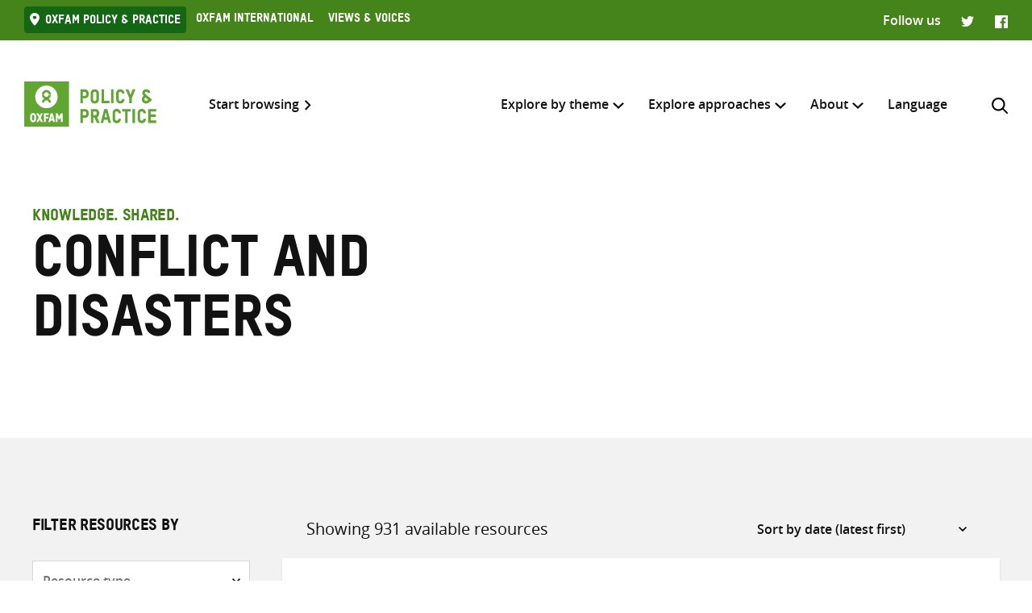

--- FILE ---
content_type: text/html; charset=UTF-8
request_url: https://policy-practice.oxfam.org/subject/conflict-and-disasters/
body_size: 17475
content:
<!DOCTYPE html>
<html lang="en-US" class="no-js">
<head>
    <meta charset="UTF-8">
    <meta name="viewport" content="width=device-width, initial-scale=1, viewport-fit=cover">
    <link rel="manifest" href="https://policy-practice.oxfam.org/wp-content/themes/oxfam/assets/general/site.webmanifest">
    <meta name="theme-color" content="#44841A"/>

    <script>(function(html){html.className = html.className.replace(/\bno-js\b/,'js')})(document.documentElement);</script>
<meta name='robots' content='index, follow, max-image-preview:large, max-snippet:-1, max-video-preview:-1' />

	<!-- This site is optimized with the Yoast SEO plugin v26.8 - https://yoast.com/product/yoast-seo-wordpress/ -->
	<title>Conflict and disasters Archives - Oxfam Policy &amp; Practice</title>
	<link rel="canonical" href="https://policy-practice.oxfam.org/subject/conflict-and-disasters/" />
	<link rel="next" href="https://policy-practice.oxfam.org/subject/conflict-and-disasters/page/2/" />
	<meta property="og:locale" content="en_US" />
	<meta property="og:type" content="article" />
	<meta property="og:title" content="Conflict and disasters Archives - Oxfam Policy &amp; Practice" />
	<meta property="og:url" content="https://policy-practice.oxfam.org/subject/conflict-and-disasters/" />
	<meta property="og:site_name" content="Oxfam Policy &amp; Practice" />
	<meta name="twitter:card" content="summary_large_image" />
	<script type="application/ld+json" class="yoast-schema-graph">{"@context":"https://schema.org","@graph":[{"@type":"CollectionPage","@id":"https://policy-practice.oxfam.org/subject/conflict-and-disasters/","url":"https://policy-practice.oxfam.org/subject/conflict-and-disasters/","name":"Conflict and disasters Archives - Oxfam Policy &amp; Practice","isPartOf":{"@id":"https://policy-practice.oxfam.org/#website"},"breadcrumb":{"@id":"https://policy-practice.oxfam.org/subject/conflict-and-disasters/#breadcrumb"},"inLanguage":"en-US"},{"@type":"BreadcrumbList","@id":"https://policy-practice.oxfam.org/subject/conflict-and-disasters/#breadcrumb","itemListElement":[{"@type":"ListItem","position":1,"name":"Home","item":"https://policy-practice.oxfam.org/"},{"@type":"ListItem","position":2,"name":"Conflict and disasters"}]},{"@type":"WebSite","@id":"https://policy-practice.oxfam.org/#website","url":"https://policy-practice.oxfam.org/","name":"Oxfam Policy &amp; Practice","description":"","potentialAction":[{"@type":"SearchAction","target":{"@type":"EntryPoint","urlTemplate":"https://policy-practice.oxfam.org/?s={search_term_string}"},"query-input":{"@type":"PropertyValueSpecification","valueRequired":true,"valueName":"search_term_string"}}],"inLanguage":"en-US"}]}</script>
	<!-- / Yoast SEO plugin. -->


<link rel="alternate" type="application/rss+xml" title="Oxfam Policy &amp; Practice &raquo; Conflict and disasters Subject Feed" href="https://policy-practice.oxfam.org/subject/conflict-and-disasters/feed/" />
<style id='wp-img-auto-sizes-contain-inline-css' type='text/css'>
img:is([sizes=auto i],[sizes^="auto," i]){contain-intrinsic-size:3000px 1500px}
/*# sourceURL=wp-img-auto-sizes-contain-inline-css */
</style>
<link rel='stylesheet' id='wp-block-library-css' href='https://policy-practice.oxfam.org/wp-includes/css/dist/block-library/style.min.css?ver=6.9' type='text/css' media='all' />
<style id='global-styles-inline-css' type='text/css'>
:root{--wp--preset--aspect-ratio--square: 1;--wp--preset--aspect-ratio--4-3: 4/3;--wp--preset--aspect-ratio--3-4: 3/4;--wp--preset--aspect-ratio--3-2: 3/2;--wp--preset--aspect-ratio--2-3: 2/3;--wp--preset--aspect-ratio--16-9: 16/9;--wp--preset--aspect-ratio--9-16: 9/16;--wp--preset--color--black: #121212;--wp--preset--color--cyan-bluish-gray: #abb8c3;--wp--preset--color--white: #fff;--wp--preset--color--pale-pink: #f78da7;--wp--preset--color--vivid-red: #cf2e2e;--wp--preset--color--luminous-vivid-orange: #ff6900;--wp--preset--color--luminous-vivid-amber: #fcb900;--wp--preset--color--light-green-cyan: #7bdcb5;--wp--preset--color--vivid-green-cyan: #00d084;--wp--preset--color--pale-cyan-blue: #8ed1fc;--wp--preset--color--vivid-cyan-blue: #0693e3;--wp--preset--color--vivid-purple: #9b51e0;--wp--preset--color--grey: #757575;--wp--preset--color--red: #ff1d34;--wp--preset--color--green: #44841a;--wp--preset--gradient--vivid-cyan-blue-to-vivid-purple: linear-gradient(135deg,rgb(6,147,227) 0%,rgb(155,81,224) 100%);--wp--preset--gradient--light-green-cyan-to-vivid-green-cyan: linear-gradient(135deg,rgb(122,220,180) 0%,rgb(0,208,130) 100%);--wp--preset--gradient--luminous-vivid-amber-to-luminous-vivid-orange: linear-gradient(135deg,rgb(252,185,0) 0%,rgb(255,105,0) 100%);--wp--preset--gradient--luminous-vivid-orange-to-vivid-red: linear-gradient(135deg,rgb(255,105,0) 0%,rgb(207,46,46) 100%);--wp--preset--gradient--very-light-gray-to-cyan-bluish-gray: linear-gradient(135deg,rgb(238,238,238) 0%,rgb(169,184,195) 100%);--wp--preset--gradient--cool-to-warm-spectrum: linear-gradient(135deg,rgb(74,234,220) 0%,rgb(151,120,209) 20%,rgb(207,42,186) 40%,rgb(238,44,130) 60%,rgb(251,105,98) 80%,rgb(254,248,76) 100%);--wp--preset--gradient--blush-light-purple: linear-gradient(135deg,rgb(255,206,236) 0%,rgb(152,150,240) 100%);--wp--preset--gradient--blush-bordeaux: linear-gradient(135deg,rgb(254,205,165) 0%,rgb(254,45,45) 50%,rgb(107,0,62) 100%);--wp--preset--gradient--luminous-dusk: linear-gradient(135deg,rgb(255,203,112) 0%,rgb(199,81,192) 50%,rgb(65,88,208) 100%);--wp--preset--gradient--pale-ocean: linear-gradient(135deg,rgb(255,245,203) 0%,rgb(182,227,212) 50%,rgb(51,167,181) 100%);--wp--preset--gradient--electric-grass: linear-gradient(135deg,rgb(202,248,128) 0%,rgb(113,206,126) 100%);--wp--preset--gradient--midnight: linear-gradient(135deg,rgb(2,3,129) 0%,rgb(40,116,252) 100%);--wp--preset--font-size--small: 13px;--wp--preset--font-size--medium: 20px;--wp--preset--font-size--large: 36px;--wp--preset--font-size--x-large: 42px;--wp--preset--spacing--20: 0.44rem;--wp--preset--spacing--30: 0.67rem;--wp--preset--spacing--40: 1rem;--wp--preset--spacing--50: 1.5rem;--wp--preset--spacing--60: 2.25rem;--wp--preset--spacing--70: 3.38rem;--wp--preset--spacing--80: 5.06rem;--wp--preset--shadow--natural: 6px 6px 9px rgba(0, 0, 0, 0.2);--wp--preset--shadow--deep: 12px 12px 50px rgba(0, 0, 0, 0.4);--wp--preset--shadow--sharp: 6px 6px 0px rgba(0, 0, 0, 0.2);--wp--preset--shadow--outlined: 6px 6px 0px -3px rgb(255, 255, 255), 6px 6px rgb(0, 0, 0);--wp--preset--shadow--crisp: 6px 6px 0px rgb(0, 0, 0);}:where(.is-layout-flex){gap: 0.5em;}:where(.is-layout-grid){gap: 0.5em;}body .is-layout-flex{display: flex;}.is-layout-flex{flex-wrap: wrap;align-items: center;}.is-layout-flex > :is(*, div){margin: 0;}body .is-layout-grid{display: grid;}.is-layout-grid > :is(*, div){margin: 0;}:where(.wp-block-columns.is-layout-flex){gap: 2em;}:where(.wp-block-columns.is-layout-grid){gap: 2em;}:where(.wp-block-post-template.is-layout-flex){gap: 1.25em;}:where(.wp-block-post-template.is-layout-grid){gap: 1.25em;}.has-black-color{color: var(--wp--preset--color--black) !important;}.has-cyan-bluish-gray-color{color: var(--wp--preset--color--cyan-bluish-gray) !important;}.has-white-color{color: var(--wp--preset--color--white) !important;}.has-pale-pink-color{color: var(--wp--preset--color--pale-pink) !important;}.has-vivid-red-color{color: var(--wp--preset--color--vivid-red) !important;}.has-luminous-vivid-orange-color{color: var(--wp--preset--color--luminous-vivid-orange) !important;}.has-luminous-vivid-amber-color{color: var(--wp--preset--color--luminous-vivid-amber) !important;}.has-light-green-cyan-color{color: var(--wp--preset--color--light-green-cyan) !important;}.has-vivid-green-cyan-color{color: var(--wp--preset--color--vivid-green-cyan) !important;}.has-pale-cyan-blue-color{color: var(--wp--preset--color--pale-cyan-blue) !important;}.has-vivid-cyan-blue-color{color: var(--wp--preset--color--vivid-cyan-blue) !important;}.has-vivid-purple-color{color: var(--wp--preset--color--vivid-purple) !important;}.has-black-background-color{background-color: var(--wp--preset--color--black) !important;}.has-cyan-bluish-gray-background-color{background-color: var(--wp--preset--color--cyan-bluish-gray) !important;}.has-white-background-color{background-color: var(--wp--preset--color--white) !important;}.has-pale-pink-background-color{background-color: var(--wp--preset--color--pale-pink) !important;}.has-vivid-red-background-color{background-color: var(--wp--preset--color--vivid-red) !important;}.has-luminous-vivid-orange-background-color{background-color: var(--wp--preset--color--luminous-vivid-orange) !important;}.has-luminous-vivid-amber-background-color{background-color: var(--wp--preset--color--luminous-vivid-amber) !important;}.has-light-green-cyan-background-color{background-color: var(--wp--preset--color--light-green-cyan) !important;}.has-vivid-green-cyan-background-color{background-color: var(--wp--preset--color--vivid-green-cyan) !important;}.has-pale-cyan-blue-background-color{background-color: var(--wp--preset--color--pale-cyan-blue) !important;}.has-vivid-cyan-blue-background-color{background-color: var(--wp--preset--color--vivid-cyan-blue) !important;}.has-vivid-purple-background-color{background-color: var(--wp--preset--color--vivid-purple) !important;}.has-black-border-color{border-color: var(--wp--preset--color--black) !important;}.has-cyan-bluish-gray-border-color{border-color: var(--wp--preset--color--cyan-bluish-gray) !important;}.has-white-border-color{border-color: var(--wp--preset--color--white) !important;}.has-pale-pink-border-color{border-color: var(--wp--preset--color--pale-pink) !important;}.has-vivid-red-border-color{border-color: var(--wp--preset--color--vivid-red) !important;}.has-luminous-vivid-orange-border-color{border-color: var(--wp--preset--color--luminous-vivid-orange) !important;}.has-luminous-vivid-amber-border-color{border-color: var(--wp--preset--color--luminous-vivid-amber) !important;}.has-light-green-cyan-border-color{border-color: var(--wp--preset--color--light-green-cyan) !important;}.has-vivid-green-cyan-border-color{border-color: var(--wp--preset--color--vivid-green-cyan) !important;}.has-pale-cyan-blue-border-color{border-color: var(--wp--preset--color--pale-cyan-blue) !important;}.has-vivid-cyan-blue-border-color{border-color: var(--wp--preset--color--vivid-cyan-blue) !important;}.has-vivid-purple-border-color{border-color: var(--wp--preset--color--vivid-purple) !important;}.has-vivid-cyan-blue-to-vivid-purple-gradient-background{background: var(--wp--preset--gradient--vivid-cyan-blue-to-vivid-purple) !important;}.has-light-green-cyan-to-vivid-green-cyan-gradient-background{background: var(--wp--preset--gradient--light-green-cyan-to-vivid-green-cyan) !important;}.has-luminous-vivid-amber-to-luminous-vivid-orange-gradient-background{background: var(--wp--preset--gradient--luminous-vivid-amber-to-luminous-vivid-orange) !important;}.has-luminous-vivid-orange-to-vivid-red-gradient-background{background: var(--wp--preset--gradient--luminous-vivid-orange-to-vivid-red) !important;}.has-very-light-gray-to-cyan-bluish-gray-gradient-background{background: var(--wp--preset--gradient--very-light-gray-to-cyan-bluish-gray) !important;}.has-cool-to-warm-spectrum-gradient-background{background: var(--wp--preset--gradient--cool-to-warm-spectrum) !important;}.has-blush-light-purple-gradient-background{background: var(--wp--preset--gradient--blush-light-purple) !important;}.has-blush-bordeaux-gradient-background{background: var(--wp--preset--gradient--blush-bordeaux) !important;}.has-luminous-dusk-gradient-background{background: var(--wp--preset--gradient--luminous-dusk) !important;}.has-pale-ocean-gradient-background{background: var(--wp--preset--gradient--pale-ocean) !important;}.has-electric-grass-gradient-background{background: var(--wp--preset--gradient--electric-grass) !important;}.has-midnight-gradient-background{background: var(--wp--preset--gradient--midnight) !important;}.has-small-font-size{font-size: var(--wp--preset--font-size--small) !important;}.has-medium-font-size{font-size: var(--wp--preset--font-size--medium) !important;}.has-large-font-size{font-size: var(--wp--preset--font-size--large) !important;}.has-x-large-font-size{font-size: var(--wp--preset--font-size--x-large) !important;}
/*# sourceURL=global-styles-inline-css */
</style>

<style id='classic-theme-styles-inline-css' type='text/css'>
/*! This file is auto-generated */
.wp-block-button__link{color:#fff;background-color:#32373c;border-radius:9999px;box-shadow:none;text-decoration:none;padding:calc(.667em + 2px) calc(1.333em + 2px);font-size:1.125em}.wp-block-file__button{background:#32373c;color:#fff;text-decoration:none}
/*# sourceURL=/wp-includes/css/classic-themes.min.css */
</style>
<link rel='stylesheet' id='wpml-menu-item-0-css' href='https://policy-practice.oxfam.org/wp-content/plugins/sitepress-multilingual-cms/templates/language-switchers/menu-item/style.min.css?ver=1' type='text/css' media='all' />
<link rel='preload' as='font' crossorigin='anonymous' id='asset-preload-oxfam-bold-css' href='https://policy-practice.oxfam.org/wp-content/themes/oxfam/assets/fonts/oxfamTSTARPRO-bold.woff2?ver=6.9' type='font/woff2'  />
<link rel='preload' as='font' crossorigin='anonymous' id='asset-preload-oxfam-headline-css' href='https://policy-practice.oxfam.org/wp-content/themes/oxfam/assets/fonts/oxfamTSTARPRO-headline.woff2?ver=6.9' type='font/woff2'  />
<link rel='stylesheet' id='granola-styles-css' href='https://policy-practice.oxfam.org/wp-content/themes/oxfam/assets/styles/main.1758547339.css' type='text/css' media='all' />
<script type="text/javascript" id="wpml-cookie-js-extra">
/* <![CDATA[ */
var wpml_cookies = {"wp-wpml_current_language":{"value":"en","expires":1,"path":"/"}};
var wpml_cookies = {"wp-wpml_current_language":{"value":"en","expires":1,"path":"/"}};
//# sourceURL=wpml-cookie-js-extra
/* ]]> */
</script>
<script type="text/javascript" src="https://policy-practice.oxfam.org/wp-content/plugins/sitepress-multilingual-cms/res/js/cookies/language-cookie.js?ver=486900" id="wpml-cookie-js" defer="defer" data-wp-strategy="defer"></script>
<meta name="generator" content="WPML ver:4.8.6 stt:1,4;" />
<!-- Google Tag Manager -->
<script>(function(w,d,s,l,i){w[l]=w[l]||[];w[l].push({'gtm.start':
new Date().getTime(),event:'gtm.js'});var f=d.getElementsByTagName(s)[0],
j=d.createElement(s),dl=l!='dataLayer'?'&l='+l:'';j.async=true;j.src=
'https://www.googletagmanager.com/gtm.js?id='+i+dl;f.parentNode.insertBefore(j,f);
})(window,document,'script','dataLayer','GTM-TH5N3SB');</script>
<!-- End Google Tag Manager -->
<script defer data-domain="policy-practice.oxfam.org" src="https://plausible.io/js/script.js"></script></head>

<body class="archive tax-ox-subject term-conflict-and-disasters term-37 wp-embed-responsive wp-theme-oxfam">
    <!-- Google Tag Manager (noscript) -->
<noscript><iframe src="https://www.googletagmanager.com/ns.html?id=GTM-TH5N3SB"
height="0" width="0" style="display:none;visibility:hidden"></iframe></noscript>
<!-- End Google Tag Manager (noscript) -->
    <a class="skip-link screen-reader-text" href="#main">
    Skip to content</a>
    <header class="header">
    <div class="topnav">
    <div class="topnav__inner">
        <div class="topnav__left">
        
        <button class="topnav__button js-topnav-menu">
            <svg xmlns="http://www.w3.org/2000/svg" viewBox="0 0 20 20" role="img" aria-labelledby="title-696ffe4c19400"><path d="M3.75 7.682L10 13.75l6.25-6.068-1.475-1.432L10 10.91 5.225 6.25 3.75 7.682z"/><title id="title-696ffe4c19400">Oxfam’s digital ecosystem</title></svg>        </button>

                    <nav class="topnav__navigation">
                <ul id="top-menu" class="topnav__menu"><li id="menu-item-4972" class="current-menu-item menu-item menu-item-type-custom menu-item-object-custom menu-item-4972"><a href="#">Oxfam Policy &#038; practice</a></li>
<li id="menu-item-4973" class="menu-item menu-item-type-custom menu-item-object-custom menu-item-4973"><a href="https://www.oxfam.org/">Oxfam International</a></li>
<li id="menu-item-4974" class="menu-item menu-item-type-custom menu-item-object-custom menu-item-4974"><a href="https://views-voices.oxfam.org.uk">Views &#038; Voices</a></li>
</ul>            </nav>
                </div>

                    <div class="topnav__right">
                <div class="topnav__social">
                    <span class="topnav__social__label">Follow us</span>
                    <ul class="social-links">
                <li class="social-links__link social-links__link--twitter">
                <a href="https://twitter.com/oxfamgbpolicy" target="_blank">
                    <span class="screen-reader-text">Twitter</span>
                </a>
            </li>
                    <li class="social-links__link social-links__link--facebook">
                <a href="https://www.facebook.com/oxfampolicy/" target="_blank">
                    <span class="screen-reader-text">Facebook</span>
                </a>
            </li>
        </ul>
                </div>
            </div>
            </div>
</div>

    
    <div class="header__inner">
        <div class="header__left">
            <a class="header__logo" href="https://policy-practice.oxfam.org/">
                <img src="https://policy-practice.oxfam.org/wp-content/themes/oxfam/assets/images/logo.svg" alt="Oxfam Policy &amp; Practice" loading="lazy">            </a>
                            <a class="header__link" href="/resources/">Start browsing</a>
                    </div>

        <div class="header__right">
                            <nav class="header__navigation">
                    <ul id="main-menu" class="header__menu"><li id="menu-item-4988" class="menu-item menu-item-type-custom menu-item-object-custom current-menu-ancestor current-menu-parent menu-item-has-children menu-item-4988 menu-item-depth-0 columns--3"><a href="#">Explore by theme</a><span class="menu-toggle"><svg xmlns="http://www.w3.org/2000/svg" viewBox="0 0 10 6" role="img" aria-labelledby="title-696ffe4c1e523"><path d="M0 1.146L5 6l5-4.854L8.82 0 5 3.728 1.18 0 0 1.146z" fill="#44841A"/><title id="title-696ffe4c1e523">Menu toggle</title></svg></span><ul class="sub-menu">	<li id="menu-item-7112" class="menu-item menu-item-type-custom menu-item-object-custom menu-item-7112 menu-item-depth-1"><a href="/aid">Aid</a></li>
	<li id="menu-item-4990" class="menu-item menu-item-type-taxonomy menu-item-object-ox-subject menu-item-4990 menu-item-depth-1"><a href="https://policy-practice.oxfam.org/subject/approach-and-methodology/">Approach and methodology</a></li>
	<li id="menu-item-5658" class="menu-item menu-item-type-post_type menu-item-object-page menu-item-5658 menu-item-depth-1"><a href="https://policy-practice.oxfam.org/climate-change/">Climate Change</a></li>
	<li id="menu-item-4992" class="menu-item menu-item-type-taxonomy menu-item-object-ox-subject current-menu-item menu-item-4992 menu-item-depth-1"><a href="https://policy-practice.oxfam.org/subject/conflict-and-disasters/" aria-current="page">Conflict and disasters</a></li>
	<li id="menu-item-4993" class="menu-item menu-item-type-taxonomy menu-item-object-ox-subject menu-item-4993 menu-item-depth-1"><a href="https://policy-practice.oxfam.org/subject/economics/">Economics</a></li>
	<li id="menu-item-4994" class="menu-item menu-item-type-taxonomy menu-item-object-ox-subject menu-item-4994 menu-item-depth-1"><a href="https://policy-practice.oxfam.org/subject/education/">Education</a></li>
	<li id="menu-item-5666" class="menu-item menu-item-type-post_type menu-item-object-page menu-item-5666 menu-item-depth-1"><a href="https://policy-practice.oxfam.org/food-livelihoods/">Food &#038; Livelihoods</a></li>
	<li id="menu-item-5667" class="menu-item menu-item-type-post_type menu-item-object-page menu-item-5667 menu-item-depth-1"><a href="https://policy-practice.oxfam.org/gender-justice-womens-rights/">Gender Justice &#038; Women’s Rights</a></li>
	<li id="menu-item-4997" class="menu-item menu-item-type-taxonomy menu-item-object-ox-subject menu-item-4997 menu-item-depth-1"><a href="https://policy-practice.oxfam.org/subject/governance-and-citizenship/">Governance and citizenship</a></li>
	<li id="menu-item-5668" class="menu-item menu-item-type-post_type menu-item-object-page menu-item-5668 menu-item-depth-1"><a href="https://policy-practice.oxfam.org/health/">Health</a></li>
	<li id="menu-item-34885" class="menu-item menu-item-type-post_type menu-item-object-page menu-item-34885 menu-item-depth-1"><a href="https://policy-practice.oxfam.org/humanitarian/">Humanitarian</a></li>
	<li id="menu-item-5669" class="menu-item menu-item-type-post_type menu-item-object-page menu-item-5669 menu-item-depth-1"><a href="https://policy-practice.oxfam.org/inequality/">Inequality</a></li>
	<li id="menu-item-5001" class="menu-item menu-item-type-taxonomy menu-item-object-ox-subject menu-item-5001 menu-item-depth-1"><a href="https://policy-practice.oxfam.org/subject/natural-resources/">Natural resources</a></li>
	<li id="menu-item-5002" class="menu-item menu-item-type-taxonomy menu-item-object-ox-subject menu-item-5002 menu-item-depth-1"><a href="https://policy-practice.oxfam.org/subject/private-sector/">Private sector</a></li>
	<li id="menu-item-5003" class="menu-item menu-item-type-taxonomy menu-item-object-ox-subject menu-item-5003 menu-item-depth-1"><a href="https://policy-practice.oxfam.org/subject/resilience/">Resilience</a></li>
	<li id="menu-item-5004" class="menu-item menu-item-type-taxonomy menu-item-object-ox-subject menu-item-5004 menu-item-depth-1"><a href="https://policy-practice.oxfam.org/subject/rights/">Rights</a></li>
	<li id="menu-item-5005" class="menu-item menu-item-type-taxonomy menu-item-object-ox-subject menu-item-5005 menu-item-depth-1"><a href="https://policy-practice.oxfam.org/subject/trade/">Trade</a></li>
	<li id="menu-item-5670" class="menu-item menu-item-type-post_type menu-item-object-page menu-item-5670 menu-item-depth-1"><a href="https://policy-practice.oxfam.org/water-sanitation-hygiene/">Water, Sanitation &#038; Hygiene</a></li>
<div class="menu-text"><p>Or you can also browse <a href="/resources/">all knowledge resources</a></p>
</div></ul></li>
<li id="menu-item-5007" class="menu-item menu-item-type-custom menu-item-object-custom menu-item-has-children menu-item-5007 menu-item-depth-0 columns--3-1"><a href="#">Explore approaches</a><span class="menu-toggle"><svg xmlns="http://www.w3.org/2000/svg" viewBox="0 0 10 6" role="img" aria-labelledby="title-696ffe4c1f08b"><path d="M0 1.146L5 6l5-4.854L8.82 0 5 3.728 1.18 0 0 1.146z" fill="#44841A"/><title id="title-696ffe4c1f08b">Menu toggle</title></svg></span><ul class="sub-menu">	<li id="menu-item-5661" class="menu-item menu-item-type-post_type menu-item-object-page menu-item-5661 menu-item-depth-1"><a href="https://policy-practice.oxfam.org/tools-and-guidelines-for-practitioners/">Development &#038; Humanitarian Practice</a></li>
	<li id="menu-item-5663" class="menu-item menu-item-type-post_type menu-item-object-page menu-item-5663 menu-item-depth-1"><a href="https://policy-practice.oxfam.org/tools-for-influencing/">Influencing, Advocacy &#038; Campaigning</a></li>
	<li id="menu-item-5660" class="menu-item menu-item-type-post_type menu-item-object-page menu-item-5660 menu-item-depth-1"><a href="https://policy-practice.oxfam.org/partnership-at-oxfam/">Partnership at Oxfam</a></li>
	<li id="menu-item-6323" class="menu-item menu-item-type-post_type menu-item-object-page menu-item-6323 menu-item-depth-1"><a href="https://policy-practice.oxfam.org/private-sector-at-oxfam/">Private Sector at Oxfam</a></li>
	<li id="menu-item-5662" class="menu-item menu-item-type-post_type menu-item-object-page menu-item-5662 menu-item-depth-1"><a href="https://policy-practice.oxfam.org/research-at-oxfam/">Research at Oxfam</a></li>
</ul></li>
<li id="menu-item-5008" class="menu-item menu-item-type-custom menu-item-object-custom menu-item-has-children menu-item-5008 menu-item-depth-0 columns--3-1"><a href="#">About</a><span class="menu-toggle"><svg xmlns="http://www.w3.org/2000/svg" viewBox="0 0 10 6" role="img" aria-labelledby="title-696ffe4c1f2ec"><path d="M0 1.146L5 6l5-4.854L8.82 0 5 3.728 1.18 0 0 1.146z" fill="#44841A"/><title id="title-696ffe4c1f2ec">Menu toggle</title></svg></span><ul class="sub-menu">	<li id="menu-item-5671" class="menu-item menu-item-type-post_type menu-item-object-page menu-item-5671 menu-item-depth-1"><a href="https://policy-practice.oxfam.org/about-policy-practice/">About Policy &#038; Practice</a></li>
	<li id="menu-item-5672" class="menu-item menu-item-type-post_type menu-item-object-page menu-item-5672 menu-item-depth-1"><a href="https://policy-practice.oxfam.org/accountability-transparency/">Accountability &#038; Transparency</a></li>
	<li id="menu-item-5659" class="menu-item menu-item-type-post_type menu-item-object-page menu-item-5659 menu-item-depth-1"><a href="https://policy-practice.oxfam.org/copyright-permissions/">Copyright &#038; permissions</a></li>
	<li id="menu-item-14390" class="menu-item menu-item-type-post_type menu-item-object-page menu-item-14390 menu-item-depth-1"><a href="https://policy-practice.oxfam.org/faqs/">FAQs</a></li>
</ul></li>
<li id="menu-item-wpml-ls-7980-en" class="menu-item wpml-ls-slot-7980 wpml-ls-item wpml-ls-item-en wpml-ls-current-language wpml-ls-menu-item wpml-ls-first-item wpml-ls-last-item menu-item-type-wpml_ls_menu_item menu-item-object-wpml_ls_menu_item menu-item-wpml-ls-7980-en menu-item-depth-0"><a href="#" role="menuitem"><span class="wpml-ls-native" lang="en">Language</span></a></li>
</ul>
                    <button id="search-trigger" class="header__search-button js-header-search" aria-expanded="false" aria-controls="search-form">
                        <svg xmlns="http://www.w3.org/2000/svg" viewBox="0 0 16 16" role="img" aria-labelledby="title-696ffe4c1f6f9"><path d="M11.891 10.71l3.864 3.864a.835.835 0 11-1.18 1.181l-3.864-3.863a6.59 6.59 0 01-4.069 1.393 6.6 6.6 0 01-4.697-1.946A6.6 6.6 0 010 6.642a6.59 6.59 0 011.946-4.696A6.598 6.598 0 016.642 0c1.774 0 3.442.69 4.697 1.946 2.39 2.389 2.573 6.16.552 8.764zM1.67 6.642a4.94 4.94 0 001.456 3.516 4.938 4.938 0 003.516 1.456 4.94 4.94 0 003.516-1.456 4.978 4.978 0 000-7.032A4.94 4.94 0 006.642 1.67a4.939 4.939 0 00-3.516 1.456A4.939 4.939 0 001.67 6.642z" fill="#121212" fill-rule="evenodd"/><title id="title-696ffe4c1f6f9">Search</title></svg>                    </button>

                    <button class="header__burger js-main-menu burger" type="button" aria-controls="main-menu" aria-expanded="false">
            <span class="screen-reader-text">Menu</span>
        <span class="burger__line burger__line--1"></span>
    <span class="burger__line burger__line--2"></span>
    <span class="burger__line burger__line--3"></span>
</button>
                </nav>
            
            <div id="search-form" class="header-search" aria-labelledby="search-trigger" aria-hidden="true" role="form">
    <div class="header-search__inner">
        <form method="get" action="https://policy-practice.oxfam.org/" autocomplete="off">
            <div class="header-search__heading">
                <h2>Search across</h2>
                <label class="screen-reader-text" for="search-type-696ffe4c1f7f0">
                    Select where to search                </label>
                <select id="search-type-696ffe4c1f7f0" class="header-search__select select--inline select--large" name="tab">
                    <option value="all">everything</option>
                    <option value="library">resources</option>
                    <option value="others">other pages</option>
                </select>
            </div>
            <div class="header-search__form">
                <label class="screen-reader-text" for="search-input-696ffe4c1f7f0">
                    Enter search here                </label>
                <input id="search-input-696ffe4c1f7f0" class="header-search__input" name="s" type="text" placeholder="Enter search here" required>
                <button type="submit" class="button header-search__submit">Search</button>
            </div>
        </form>
    </div>
    <button class="header-search__close button--close">
        <svg xmlns="http://www.w3.org/2000/svg" viewBox="0 0 12 12" role="img" aria-labelledby="title-696ffe4c1f8d1"><path d="M4.936 6L.49 1.555C.013 1.077-.144.436.146.145c.29-.29.93-.132 1.41.346L6 4.936 10.445.49c.478-.478 1.119-.635 1.41-.345.29.29.133.93-.346 1.41L7.064 6l4.429 4.429c.495.494.635 1.119.361 1.425-.29.29-.93.134-1.41-.345L6 7.064l-4.429 4.429c-.494.495-1.119.635-1.425.361-.29-.29-.133-.93.345-1.41L4.936 6z" fill="#121212"/><title id="title-696ffe4c1f8d1">Close</title></svg>    </button>
</div>
        </div>
    </div>
</header>
    <main class="main" id="main">
    <article id="post-93924" class="article post-93924 oxfam-publication type-oxfam-publication status-publish hentry ox-keyword-displacement ox-keyword-humanitarian ox-keyword-land ox-keyword-land-rights ox-keyword-protection ox-subject-aid ox-subject-conflict-and-disasters ox-subject-food-and-livelihoods ox-subject-humanitarian ox-country-burkina-faso ox-country-mali ox-country-niger ox-type-briefing-paper ox-language-english ox-language-french ox-publisher-oxfam-international ox-author-diop-mohamadou-fadel ox-set-com_10546_111036 ox-set-com_10546_111557 ox-set-col_10546_111575">
            <div class="article__content entry-content">
            <div class="wp-block-page-header alignfull">
    <div class="wp-block-page-header__inner">
        <div class="wp-block-page-header__row">
            <div class="wp-block-page-header__col wp-block-page-header__col--heading">
                                    <p class="wp-block-page-header__subheading">
                        Knowledge. Shared.                    </p>
                                                    <h1 class="wp-block-page-header__heading">
                        Conflict and disasters                    </h1>
                            </div>
                    </div>
    </div>
</div>
<div class="alignfull has-background filter">
	<form class="filter__inner" method="get" action="https://policy-practice.oxfam.org/resources/#filter-results">
		<div class="filter__row">
			<div class="filter__sidebar">
				<div class="filter-sidebar">
	<div class="filter-sidebar__inner">
					<h2 class="filter-sidebar__heading">Filter Resources by</h2>
				<div class="filter-sidebar__filters">
			<div class="filter-sidebar__filter">
				<label class="screen-reader-text" for="filter-type-696ffe4c25eab">
					Resource type				</label>
				<select id="filter-type-696ffe4c25eab" class="filter-sidebar__select" name="type">
					<option value="">Resource type</option>
											<option value="annual-report">Annual report</option>
											<option value="book">Book</option>
											<option value="briefing-note">Briefing note</option>
											<option value="briefing-paper">Briefing paper</option>
											<option value="campaign-report">Campaign report</option>
											<option value="case-study">Case study</option>
											<option value="discussion-paper">Discussion paper</option>
											<option value="education-resource">Education resource</option>
											<option value="evaluation-report">Evaluation report</option>
											<option value="guidelines-and-toolkits">Guidelines and toolkits</option>
											<option value="issue-briefing">Issue briefing</option>
											<option value="journal-article">Journal article</option>
											<option value="media-briefing">Media briefing</option>
											<option value="policy-position">Policy position</option>
											<option value="research-report">Research report</option>
											<option value="technical-briefing">Technical briefing</option>
									</select>
			</div>
			<div class="filter-sidebar__filter">
				<label class="screen-reader-text" for="filter-subject-696ffe4c25eab">
					Subjects				</label>
				<select id="filter-subject-696ffe4c25eab" class="filter-sidebar__select" name="subject">
					<option value="">Subjects</option>
											<option value="aid">Aid</option>
											<option value="approach-and-methodology">Approach and methodology</option>
											<option value="climate-change">Climate change</option>
											<option value="conflict-and-disasters" selected>Conflict and disasters</option>
											<option value="economics">Economics</option>
											<option value="education">Education</option>
											<option value="food-and-livelihoods">Food and livelihoods</option>
											<option value="gender">Gender</option>
											<option value="gender-justice-womens-rights">Gender justice &amp; women&#039;s rights</option>
											<option value="governance-and-citizenship">Governance and citizenship</option>
											<option value="health">Health</option>
											<option value="humanitarian">Humanitarian</option>
											<option value="inequality">Inequality</option>
											<option value="natural-resources">Natural resources</option>
											<option value="private-sector">Private sector</option>
											<option value="resilience">Resilience</option>
											<option value="rights">Rights</option>
											<option value="sanitation-and-hygiene">sanitation and hygiene</option>
											<option value="trade">Trade</option>
											<option value="water">Water</option>
											<option value="water-sanitation-and-hygiene">Water, sanitation and hygiene</option>
									</select>
			</div>
			<div class="filter-sidebar__filter">
				<label class="screen-reader-text" for="filter-country-696ffe4c25eab">
					Countries				</label>
				<select id="filter-country-696ffe4c25eab" class="filter-sidebar__select" name="country">
					<option value="">Countries</option>
											<option value="afghanistan">Afghanistan</option>
											<option value="aland-islands">Åland Islands</option>
											<option value="albania">Albania</option>
											<option value="algeria">Algeria</option>
											<option value="angola">Angola</option>
											<option value="antigua-and-barbuda">Antigua and Barbuda</option>
											<option value="argentina">Argentina</option>
											<option value="armenia">Armenia</option>
											<option value="australia">Australia</option>
											<option value="austria">Austria</option>
											<option value="azerbaijan">Azerbaijan</option>
											<option value="bahamas">Bahamas</option>
											<option value="bahrain">Bahrain</option>
											<option value="bangladesh">Bangladesh</option>
											<option value="barbados">Barbados</option>
											<option value="belgium">Belgium</option>
											<option value="belize">Belize</option>
											<option value="benin">Benin</option>
											<option value="bermuda">Bermuda</option>
											<option value="bhutan">Bhutan</option>
											<option value="bolivia">Bolivia</option>
											<option value="bosnia-and-herzegovina">Bosnia and Herzegovina</option>
											<option value="botswana">Botswana</option>
											<option value="brazil">Brazil</option>
											<option value="brunei-darussalam">Brunei Darussalam</option>
											<option value="bulgaria">Bulgaria</option>
											<option value="burkina-faso">Burkina Faso</option>
											<option value="burundi">Burundi</option>
											<option value="cambodia">Cambodia</option>
											<option value="cameroon">Cameroon</option>
											<option value="canada">Canada</option>
											<option value="cayman-islands">Cayman Islands</option>
											<option value="central-african-republic">Central African Republic</option>
											<option value="chad">Chad</option>
											<option value="chile">Chile</option>
											<option value="china">China</option>
											<option value="colombia">Colombia</option>
											<option value="comoros">Comoros</option>
											<option value="congo">Congo</option>
											<option value="cook-islands">Cook Islands</option>
											<option value="costa-rica">Costa Rica</option>
											<option value="cote-divoire">Côte D&#039;Ivoire</option>
											<option value="croatia">Croatia</option>
											<option value="cuba">Cuba</option>
											<option value="cyprus">Cyprus</option>
											<option value="czech-republic">Czech Republic</option>
											<option value="democratic-republic-of-the-congo">Democratic Republic of the Congo</option>
											<option value="denmark">Denmark</option>
											<option value="djibouti">Djibouti</option>
											<option value="dominica">Dominica</option>
											<option value="dominican-republic">Dominican Republic</option>
											<option value="ecuador">Ecuador</option>
											<option value="egypt">Egypt</option>
											<option value="el-salvador">El Salvador</option>
											<option value="eritrea">Eritrea</option>
											<option value="estonia">Estonia</option>
											<option value="ethiopia">Ethiopia</option>
											<option value="fiji">Fiji</option>
											<option value="finland">Finland</option>
											<option value="former-yugoslav-republic-of-macedonia">Former Yugoslav Republic of Macedonia</option>
											<option value="france">France</option>
											<option value="gabon">Gabon</option>
											<option value="gambia">Gambia</option>
											<option value="georgia">Georgia</option>
											<option value="germany">Germany</option>
											<option value="ghana">Ghana</option>
											<option value="greece">Greece</option>
											<option value="greenland">Greenland</option>
											<option value="grenada">Grenada</option>
											<option value="guatemala">Guatemala</option>
											<option value="guinea">Guinea</option>
											<option value="guinea-bissau">Guinea-Bissau</option>
											<option value="guyana">Guyana</option>
											<option value="haiti">Haiti</option>
											<option value="honduras">Honduras</option>
											<option value="hong-kong">Hong Kong</option>
											<option value="hungary">Hungary</option>
											<option value="iceland">Iceland</option>
											<option value="india">India</option>
											<option value="indonesia">Indonesia</option>
											<option value="iran">Iran</option>
											<option value="iraq">Iraq</option>
											<option value="ireland">Ireland</option>
											<option value="israel">Israel</option>
											<option value="italy">Italy</option>
											<option value="jamaica">Jamaica</option>
											<option value="japan">Japan</option>
											<option value="jersey">Jersey</option>
											<option value="jordan">Jordan</option>
											<option value="kazakhstan">Kazakhstan</option>
											<option value="kenya">Kenya</option>
											<option value="kiribati">Kiribati</option>
											<option value="korea">Korea</option>
											<option value="kuwait">Kuwait</option>
											<option value="kyrgyzstan">Kyrgyzstan</option>
											<option value="lao">Lao</option>
											<option value="lebanon">Lebanon</option>
											<option value="lesotho">Lesotho</option>
											<option value="liberia">Liberia</option>
											<option value="libyan-arab-jamahiriya">Libyan Arab Jamahiriya</option>
											<option value="lithuania">Lithuania</option>
											<option value="luxembourg">Luxembourg</option>
											<option value="macedonia">Macedonia</option>
											<option value="madagascar">Madagascar</option>
											<option value="malawi">Malawi</option>
											<option value="malaysia">Malaysia</option>
											<option value="maldives">Maldives</option>
											<option value="mali">Mali</option>
											<option value="marshall-islands">Marshall Islands</option>
											<option value="mauritania">Mauritania</option>
											<option value="mauritius">Mauritius</option>
											<option value="mexico">Mexico</option>
											<option value="micronesia">Micronesia</option>
											<option value="moldova">Moldova</option>
											<option value="mongolia">Mongolia</option>
											<option value="montenegro">Montenegro</option>
											<option value="morocco">Morocco</option>
											<option value="mozambique">Mozambique</option>
											<option value="myanmar">Myanmar</option>
											<option value="namibia">Namibia</option>
											<option value="nauru">Nauru</option>
											<option value="nepal">Nepal</option>
											<option value="netherlands">Netherlands</option>
											<option value="new-zealand">New Zealand</option>
											<option value="nicaragua">Nicaragua</option>
											<option value="niger">Niger</option>
											<option value="nigeria">Nigeria</option>
											<option value="norway">Norway</option>
											<option value="occupied-palestinian-territory">Occupied Palestinian Territory</option>
											<option value="oman">Oman</option>
											<option value="pakistan">Pakistan</option>
											<option value="palau">Palau</option>
											<option value="panama">Panama</option>
											<option value="papua-new-guinea">Papua New Guinea</option>
											<option value="paraguay">Paraguay</option>
											<option value="peru">Peru</option>
											<option value="philippines">Philippines</option>
											<option value="poland">Poland</option>
											<option value="portugal">Portugal</option>
											<option value="puerto-rico">Puerto Rico</option>
											<option value="qatar">Qatar</option>
											<option value="republic-of-korea">Republic of Korea</option>
											<option value="romania">Romania</option>
											<option value="russian-federation">Russian Federation</option>
											<option value="rwanda">Rwanda</option>
											<option value="saint-lucia">Saint Lucia</option>
											<option value="saint-vincent-and-the-grenadines">Saint Vincent and the Grenadines</option>
											<option value="samoa">Samoa</option>
											<option value="saudi-arabia">Saudi Arabia</option>
											<option value="senegal">Senegal</option>
											<option value="serbia">Serbia</option>
											<option value="seychelles">Seychelles</option>
											<option value="sierra-leone">Sierra Leone</option>
											<option value="singapore">Singapore</option>
											<option value="slovakia">Slovakia</option>
											<option value="slovenia">Slovenia</option>
											<option value="solomon-islands">Solomon Islands</option>
											<option value="somalia">Somalia</option>
											<option value="somaliland">Somaliland</option>
											<option value="south-africa">South Africa</option>
											<option value="south-sudan">South Sudan</option>
											<option value="spain">Spain</option>
											<option value="sri-lanka">Sri Lanka</option>
											<option value="sudan">Sudan</option>
											<option value="swaziland">Swaziland</option>
											<option value="sweden">Sweden</option>
											<option value="switzerland">Switzerland</option>
											<option value="syria">Syria</option>
											<option value="syrian-arab-republic">Syrian Arab Republic</option>
											<option value="taiwan">Taiwan</option>
											<option value="tajikistan">Tajikistan</option>
											<option value="tanzania">Tanzania</option>
											<option value="thailand">Thailand</option>
											<option value="the-democratic-republic-of-congo">The Democratic Republic of Congo</option>
											<option value="timor-leste">Timor-Leste</option>
											<option value="togo">Togo</option>
											<option value="tonga">Tonga</option>
											<option value="trinidad-and-tobago">Trinidad and Tobago</option>
											<option value="tunisia">Tunisia</option>
											<option value="turkey">Turkey</option>
											<option value="turkiye">Türkiye</option>
											<option value="tuvalu">Tuvalu</option>
											<option value="uganda">Uganda</option>
											<option value="ukraine">Ukraine</option>
											<option value="united-arab-emirates">United Arab Emirates</option>
											<option value="united-kingdom">United Kingdom</option>
											<option value="united-states">United States</option>
											<option value="uruguay">Uruguay</option>
											<option value="uzbekistan">Uzbekistan</option>
											<option value="vanuatu">Vanuatu</option>
											<option value="venezuela">Venezuela</option>
											<option value="viet-nam">Viet Nam</option>
											<option value="vietnam">Vietnam</option>
											<option value="yemen">Yemen</option>
											<option value="zambia">Zambia</option>
											<option value="zimbabwe">Zimbabwe</option>
									</select>
			</div>
			<div class="filter-sidebar__filter">
				<label class="screen-reader-text" for="filter-language-696ffe4c25eab">
					Languages				</label>
				<select id="filter-language-696ffe4c25eab" class="filter-sidebar__select" name="language">
					<option value="">Languages</option>
											<option value="anglais">Anglais</option>
											<option value="arabic">Arabic</option>
											<option value="armenian">Armenian</option>
											<option value="azerbaijani">Azerbaijani</option>
											<option value="bangla">Bangla</option>
											<option value="bengali">Bengali</option>
											<option value="burmese">Burmese</option>
											<option value="chinese">Chinese</option>
											<option value="danish">Danish</option>
											<option value="dari">Dari</option>
											<option value="dutch">Dutch</option>
											<option value="english">English</option>
											<option value="english-french-spanish">English, French, Spanish</option>
											<option value="french">French</option>
											<option value="german">German</option>
											<option value="haitian-creole">Haitian Creole</option>
											<option value="hebrew">Hebrew</option>
											<option value="hindi">Hindi</option>
											<option value="indonesian">Indonesian</option>
											<option value="italian">Italian</option>
											<option value="japanese">Japanese</option>
											<option value="khmer">Khmer</option>
											<option value="korean">Korean</option>
											<option value="kurdish">Kurdish</option>
											<option value="nepali">Nepali</option>
											<option value="pashto">Pashto</option>
											<option value="persian">Persian</option>
											<option value="polish">Polish</option>
											<option value="portugese">Portugese</option>
											<option value="portuguese">Portuguese</option>
											<option value="romanian">Romanian</option>
											<option value="russian">Russian</option>
											<option value="serbian">Serbian</option>
											<option value="somali">Somali</option>
											<option value="spanish">Spanish</option>
											<option value="spring">Spring</option>
											<option value="swahili">Swahili</option>
											<option value="thai">Thai</option>
											<option value="ukrainian">Ukrainian</option>
											<option value="urdu">Urdu</option>
											<option value="vietnamese">Vietnamese</option>
											<option value="welsh">Welsh</option>
									</select>
			</div>
			<div class="filter-sidebar__filter">
				<button type="submit" class="button filter-sidebar__submit">Apply filters</button>
			</div>
			<div class="filter-sidebar__filter">
				<a class="filter-sidebar__reset" href="https://policy-practice.oxfam.org/resources/">Clear all filters</a>
			</div>
		</div>
	</div>
</div>
			</div>
			<div class="filter__main">
									<div class="filter__status">
						<div class="filter-sort">
	<div class="filter-sort__inner">
					<p class="filter-sort__heading">Showing 931 available resources</p>
				<label class="screen-reader-text" for="filter-696ffe4c26106">
			Sort by		</label>
		<select id="filter-696ffe4c26106" class="filter-sort__select select--inline select--small" name="order">
							<option value="date|DESC">Sort by date (latest first)</option>
							<option value="date|ASC">Sort by date (oldest first)</option>
							<option value="name|ASC">Sort by title (alphabetical order)</option>
					</select>
	</div>
</div>
					</div>
								<div id="filter-results" class="filter__results">
											<div class="publication has-media has-link">
    <div class="publication__top">
        <div class="publication__details">
                            <div class="publication__subheading">Research report</div>
                                        <h3 class="publication__heading">
                                            <a href="https://policy-practice.oxfam.org/resources/roadmap-for-feminist-local-humanitarian-leadership-621777/">
                                            Roadmap for Feminist Local Humanitarian Leadership                                                </a>
                                        </h3>
                                    
                            <div class="publication__meta">
                    <div class="publication-meta">
    <div class="publication-meta__inner">
        <div class="publication-meta__left">
                            <p class="publication-meta__date">14/01/2026</p>
                                        <p class="publication-meta__files">
                    3 documents                </p>
                    </div>
        <div class="publication-meta__right">
                            <p class="publication-meta__pages">
                    49                    pages long                </p>
                        
                            <p class="publication-meta__languages">
                    Languages:                    English                </p>
                    </div>
    </div>
    <div class="publication-meta__bottom">
            </div>
</div>
                </div>
                    </div>

        <div class="publication__buttons">
                            <button id="button-696ffe4c26173" class="publication__button js-publication-more" aria-expanded="false" aria-controls="more-696ffe4c26173">
                    <svg xmlns="http://www.w3.org/2000/svg" viewBox="0 0 10 12" role="img" aria-labelledby="title-696ffe4c26cd2"><path d="M9.476 11.77c-.22.153-.464.23-.733.23H1.257q-.508 0-.883-.346c-.25-.23-.374-.51-.374-.837l.03-9.634q0-.49.36-.837Q.748 0 1.256 0h5L10 3.606v6.952L7.605 8.25q.524-.793.524-1.659 0-.807-.42-1.5Q7.29 4.4 6.573 4.002 5.853 3.606 5 3.606t-1.572.396q-.718.397-1.138 1.09-.419.692-.419 1.507 0 .814.42 1.507.419.692 1.137 1.096c.48.27 1.003.404 1.572.404q.898 0 1.722-.505l2.754 2.668zM5.928 8.15c-.29.163-.599.244-.928.244q-.494 0-.928-.245a1.865 1.865 0 01-.689-.663 1.691 1.691 0 010-1.789q.255-.418.689-.663.434-.245.928-.245c.33 0 .639.081.928.245.29.163.52.384.689.663a1.691 1.691 0 010 1.789c-.17.279-.4.5-.689.663z" fill="#121212" fill-rule="evenodd"/><title id="title-696ffe4c26cd2">Overview</title></svg>                    <span>Overview</span>
                </button>
                                        <div class="share">
    <button id="share-696ffe4c26d85" class="publication__button js-publication-share" aria-expanded="false" aria-controls="social-696ffe4c26d85">
        <svg xmlns="http://www.w3.org/2000/svg" viewBox="0 0 9 10" role="img" aria-labelledby="title-696ffe4c26e1d"><path d="M7.5 10c.256 0 .496-.068.72-.205a1.522 1.522 0 00.732-1.277c0-.257-.066-.498-.198-.723a1.489 1.489 0 00-.534-.536 1.39 1.39 0 00-.72-.199c-.368 0-.696.125-.984.374L2.952 5.36A2 2 0 003 5c0-.08-.016-.193-.048-.337L6.468 2.59c.32.281.664.422 1.032.422A1.525 1.525 0 009 1.506 1.525 1.525 0 008.244.205 1.443 1.443 0 007.5 0 1.525 1.525 0 006 1.506c0 .072.016.189.048.35L2.532 3.903A1.471 1.471 0 001.5 3.506 1.525 1.525 0 000 5.012a1.525 1.525 0 00.756 1.301c.232.137.48.205.744.205.4 0 .744-.132 1.032-.398l3.54 2.073a1.421 1.421 0 00-.024.325 1.522 1.522 0 00.732 1.277c.224.137.464.205.72.205z" fill="#121212"/><title id="title-696ffe4c26e1d">Share</title></svg>        <span>Share</span>
    </button>
    <ul id="social-696ffe4c26d85" class="share__panel" aria-labelledby="share-696ffe4c26d85" aria-hidden="true" role="region">
        <li class="share__panel__item">
            <a class="share__icon share__icon--popup" href="https://twitter.com/intent/tweet?url=https://policy-practice.oxfam.org/resources/roadmap-for-feminist-local-humanitarian-leadership-621777/&text=Roadmap for Feminist Local Humanitarian Leadership" title="Roadmap for Feminist Local Humanitarian Leadership" target="_blank" rel="noopener nofollow">
                <span class="screen-reader-text">Share on Twitter</span>
                <svg xmlns="http://www.w3.org/2000/svg" viewBox="0 0 17 14" role="img" aria-hidden="true"><path d="M16.004 1.56c-.407.633-.95 1.198-1.628 1.695v.407c0 2.373-.853 4.526-2.56 6.459-1.706 1.933-3.972 2.899-6.798 2.899-1.808 0-3.48-.497-5.018-1.492.362.045.622.068.78.068 1.514 0 2.87-.475 4.069-1.424a3.3 3.3 0 01-1.9-.661A3.106 3.106 0 011.798 7.9c.271.044.475.067.61.067.226 0 .52-.045.882-.136a3.314 3.314 0 01-1.882-1.136A3.125 3.125 0 01.645 4.61v-.034c.498.272.995.407 1.492.407C1.164 4.351.678 3.436.678 2.238c0-.565.147-1.108.44-1.628C2.86 2.758 5.109 3.9 7.867 4.035c-.045-.158-.068-.407-.068-.746 0-.927.317-1.707.95-2.34C9.38.316 10.16 0 11.088 0c.926 0 1.717.35 2.373 1.051.678-.113 1.379-.384 2.102-.814-.226.791-.712 1.402-1.458 1.831a5.6 5.6 0 001.899-.508z" fill="#121212"/></svg>            </a>
        </li>
        <li class="share__panel__item">
            <a class="share__icon share__icon--popup" href="https://www.facebook.com/sharer/sharer.php?u=https://policy-practice.oxfam.org/resources/roadmap-for-feminist-local-humanitarian-leadership-621777/" title="Roadmap for Feminist Local Humanitarian Leadership" target="_blank" rel="noopener nofollow">
                <span class="screen-reader-text">Share on Facebook</span>
                <svg xmlns="http://www.w3.org/2000/svg" viewBox="0 0 16 16" role="img" aria-hidden="true"><path d="M15.115 0H.885A.885.885 0 000 .885v14.23c0 .49.396.885.885.885h7.657V9.802H6.458V7.385h2.084v-1.78c0-2.063 1.27-3.188 3.114-3.188.875 0 1.636.062 1.854.093v2.157l-1.27.01c-1.01 0-1.198.469-1.198 1.167v1.541h2.385l-.312 2.417h-2.073V16h4.073c.49 0 .885-.396.885-.885V.885A.885.885 0 0015.115 0z" fill="#121212"/></svg>            </a>
        </li>
        <li class="share__panel__item">
            <a class="share__icon share__icon--app" href="mailto:?body=Roadmap for Feminist Local Humanitarian Leadership https://policy-practice.oxfam.org/resources/roadmap-for-feminist-local-humanitarian-leadership-621777/" title="" target="_blank" rel="noopener nofollow">
                <span class="screen-reader-text">Share on email</span>
                <svg xmlns="http://www.w3.org/2000/svg" viewBox="0 0 16 12" role="img" aria-hidden="true"><path d="M15.539.45c-.308-.3-.68-.45-1.116-.45H1.577C1.14 0 .769.15.462.45A1.43 1.43 0 000 1.508v8.982c0 .407.154.76.462 1.06.307.3.679.449 1.115.449h12.846c.436 0 .808-.15 1.116-.45A1.43 1.43 0 0016 10.49V1.509c0-.407-.154-.76-.461-1.06zm-1.116 1.059v1.509L8 6.737 1.577 3.018V1.509L8 5.263l6.423-3.754z" fill="#121212" fill-rule="evenodd"/></svg>            </a>
        </li>
    </ul>
</div>
                    </div>

                    <div class="publication__media">
                <div class="publication__media__inner">
                                        <div class="publication__media__image has-image img-fit">
                        <img src="https://oxfamilibrary.openrepository.com/bitstream/10546/621777/5/rr-roadmap-for-feminist-local-humanitarian-leadership-130126-en.pdf.jpg" alt="">                    </div>
                                    </div>
            </div>
            </div>

            <div class="publication__bottom">
            <div id="more-696ffe4c26173" class="publication-overview" aria-labelledby="button-696ffe4c26173" aria-hidden="true" role="region">
    <div class="publication-more__inner">
        <div class="publication-more__left">
            <h4 class="publication-more__heading">Keywords</h4>
            <ul class="publication-more__keywords">
                                    <li>
                        <a class="publication-more__keyword" href="/keyword/core-humanitarian-standard">
                            Core humanitarian standard                        </a>
                    </li>
                                    <li>
                        <a class="publication-more__keyword" href="/keyword/diversity-and-inclusion">
                            Diversity and inclusion                        </a>
                    </li>
                                    <li>
                        <a class="publication-more__keyword" href="/keyword/feminist-local-humanitarian-leadership">
                            Feminist local humanitarian leadership                        </a>
                    </li>
                                    <li>
                        <a class="publication-more__keyword" href="/keyword/feminist-principles">
                            Feminist principles                        </a>
                    </li>
                                    <li>
                        <a class="publication-more__keyword" href="/keyword/gender-in-emergencies">
                            Gender in emergencies                        </a>
                    </li>
                                    <li>
                        <a class="publication-more__keyword" href="/keyword/grand-bargain">
                            Grand Bargain                        </a>
                    </li>
                                    <li>
                        <a class="publication-more__keyword" href="/keyword/humanitarian-response">
                            Humanitarian response                        </a>
                    </li>
                                    <li>
                        <a class="publication-more__keyword" href="/keyword/partnerships">
                            Partnerships                        </a>
                    </li>
                            </ul>
        </div>
        <div class="publication-more__right">
            <h4 class="publication-more__heading">Overview</h4>
            <div class="publication-more__content">
                Gender and power inequalities continue to shape humanitarian responses in Asia, both within crisis-affected communities and within the humanitarian system itself. These inequalities are deeply rooted, intersectional, and often reinforced by top-down international approaches. This roadmap sets out Oxfam in Asia&#8217;s commitment to a feminist, locally led humanitarian system that centres crisis-affected people and recognizes [&hellip;]                
                                    <div class="publication-more__link">
                        <a href="https://policy-practice.oxfam.org/resources/roadmap-for-feminist-local-humanitarian-leadership-621777/">
                            View resource                        </a>
                    </div>
                            </div>
        </div>
    </div>
</div>
        </div>
    </div>
						<div class="publication has-media has-link">
    <div class="publication__top">
        <div class="publication__details">
                            <div class="publication__subheading">Evaluation report</div>
                                        <h3 class="publication__heading">
                                            <a href="https://policy-practice.oxfam.org/resources/rights-in-crisis-programme-2023-621723/">
                                            Impact Evaluation of the Rights in Crisis Programme 2023                                                </a>
                                        </h3>
                                    
                            <div class="publication__meta">
                    <div class="publication-meta">
    <div class="publication-meta__inner">
        <div class="publication-meta__left">
                            <p class="publication-meta__date">26/11/2025</p>
                                        <p class="publication-meta__files">
                    1 documents                </p>
                    </div>
        <div class="publication-meta__right">
                            <p class="publication-meta__pages">
                    78                    pages long                </p>
                        
                            <p class="publication-meta__languages">
                    Languages:                    English                </p>
                    </div>
    </div>
    <div class="publication-meta__bottom">
            </div>
</div>
                </div>
                    </div>

        <div class="publication__buttons">
                            <button id="button-696ffe4c2722b" class="publication__button js-publication-more" aria-expanded="false" aria-controls="more-696ffe4c2722b">
                    <svg xmlns="http://www.w3.org/2000/svg" viewBox="0 0 10 12" role="img" aria-labelledby="title-696ffe4c27a54"><path d="M9.476 11.77c-.22.153-.464.23-.733.23H1.257q-.508 0-.883-.346c-.25-.23-.374-.51-.374-.837l.03-9.634q0-.49.36-.837Q.748 0 1.256 0h5L10 3.606v6.952L7.605 8.25q.524-.793.524-1.659 0-.807-.42-1.5Q7.29 4.4 6.573 4.002 5.853 3.606 5 3.606t-1.572.396q-.718.397-1.138 1.09-.419.692-.419 1.507 0 .814.42 1.507.419.692 1.137 1.096c.48.27 1.003.404 1.572.404q.898 0 1.722-.505l2.754 2.668zM5.928 8.15c-.29.163-.599.244-.928.244q-.494 0-.928-.245a1.865 1.865 0 01-.689-.663 1.691 1.691 0 010-1.789q.255-.418.689-.663.434-.245.928-.245c.33 0 .639.081.928.245.29.163.52.384.689.663a1.691 1.691 0 010 1.789c-.17.279-.4.5-.689.663z" fill="#121212" fill-rule="evenodd"/><title id="title-696ffe4c27a54">Overview</title></svg>                    <span>Overview</span>
                </button>
                                        <div class="share">
    <button id="share-696ffe4c27b00" class="publication__button js-publication-share" aria-expanded="false" aria-controls="social-696ffe4c27b00">
        <svg xmlns="http://www.w3.org/2000/svg" viewBox="0 0 9 10" role="img" aria-labelledby="title-696ffe4c27ba9"><path d="M7.5 10c.256 0 .496-.068.72-.205a1.522 1.522 0 00.732-1.277c0-.257-.066-.498-.198-.723a1.489 1.489 0 00-.534-.536 1.39 1.39 0 00-.72-.199c-.368 0-.696.125-.984.374L2.952 5.36A2 2 0 003 5c0-.08-.016-.193-.048-.337L6.468 2.59c.32.281.664.422 1.032.422A1.525 1.525 0 009 1.506 1.525 1.525 0 008.244.205 1.443 1.443 0 007.5 0 1.525 1.525 0 006 1.506c0 .072.016.189.048.35L2.532 3.903A1.471 1.471 0 001.5 3.506 1.525 1.525 0 000 5.012a1.525 1.525 0 00.756 1.301c.232.137.48.205.744.205.4 0 .744-.132 1.032-.398l3.54 2.073a1.421 1.421 0 00-.024.325 1.522 1.522 0 00.732 1.277c.224.137.464.205.72.205z" fill="#121212"/><title id="title-696ffe4c27ba9">Share</title></svg>        <span>Share</span>
    </button>
    <ul id="social-696ffe4c27b00" class="share__panel" aria-labelledby="share-696ffe4c27b00" aria-hidden="true" role="region">
        <li class="share__panel__item">
            <a class="share__icon share__icon--popup" href="https://twitter.com/intent/tweet?url=https://policy-practice.oxfam.org/resources/rights-in-crisis-programme-2023-621723/&text=Impact Evaluation of the Rights in Crisis Programme 2023" title="Impact Evaluation of the Rights in Crisis Programme 2023" target="_blank" rel="noopener nofollow">
                <span class="screen-reader-text">Share on Twitter</span>
                <svg xmlns="http://www.w3.org/2000/svg" viewBox="0 0 17 14" role="img" aria-hidden="true"><path d="M16.004 1.56c-.407.633-.95 1.198-1.628 1.695v.407c0 2.373-.853 4.526-2.56 6.459-1.706 1.933-3.972 2.899-6.798 2.899-1.808 0-3.48-.497-5.018-1.492.362.045.622.068.78.068 1.514 0 2.87-.475 4.069-1.424a3.3 3.3 0 01-1.9-.661A3.106 3.106 0 011.798 7.9c.271.044.475.067.61.067.226 0 .52-.045.882-.136a3.314 3.314 0 01-1.882-1.136A3.125 3.125 0 01.645 4.61v-.034c.498.272.995.407 1.492.407C1.164 4.351.678 3.436.678 2.238c0-.565.147-1.108.44-1.628C2.86 2.758 5.109 3.9 7.867 4.035c-.045-.158-.068-.407-.068-.746 0-.927.317-1.707.95-2.34C9.38.316 10.16 0 11.088 0c.926 0 1.717.35 2.373 1.051.678-.113 1.379-.384 2.102-.814-.226.791-.712 1.402-1.458 1.831a5.6 5.6 0 001.899-.508z" fill="#121212"/></svg>            </a>
        </li>
        <li class="share__panel__item">
            <a class="share__icon share__icon--popup" href="https://www.facebook.com/sharer/sharer.php?u=https://policy-practice.oxfam.org/resources/rights-in-crisis-programme-2023-621723/" title="Impact Evaluation of the Rights in Crisis Programme 2023" target="_blank" rel="noopener nofollow">
                <span class="screen-reader-text">Share on Facebook</span>
                <svg xmlns="http://www.w3.org/2000/svg" viewBox="0 0 16 16" role="img" aria-hidden="true"><path d="M15.115 0H.885A.885.885 0 000 .885v14.23c0 .49.396.885.885.885h7.657V9.802H6.458V7.385h2.084v-1.78c0-2.063 1.27-3.188 3.114-3.188.875 0 1.636.062 1.854.093v2.157l-1.27.01c-1.01 0-1.198.469-1.198 1.167v1.541h2.385l-.312 2.417h-2.073V16h4.073c.49 0 .885-.396.885-.885V.885A.885.885 0 0015.115 0z" fill="#121212"/></svg>            </a>
        </li>
        <li class="share__panel__item">
            <a class="share__icon share__icon--app" href="mailto:?body=Impact Evaluation of the Rights in Crisis Programme 2023 https://policy-practice.oxfam.org/resources/rights-in-crisis-programme-2023-621723/" title="" target="_blank" rel="noopener nofollow">
                <span class="screen-reader-text">Share on email</span>
                <svg xmlns="http://www.w3.org/2000/svg" viewBox="0 0 16 12" role="img" aria-hidden="true"><path d="M15.539.45c-.308-.3-.68-.45-1.116-.45H1.577C1.14 0 .769.15.462.45A1.43 1.43 0 000 1.508v8.982c0 .407.154.76.462 1.06.307.3.679.449 1.115.449h12.846c.436 0 .808-.15 1.116-.45A1.43 1.43 0 0016 10.49V1.509c0-.407-.154-.76-.461-1.06zm-1.116 1.059v1.509L8 6.737 1.577 3.018V1.509L8 5.263l6.423-3.754z" fill="#121212" fill-rule="evenodd"/></svg>            </a>
        </li>
    </ul>
</div>
                    </div>

                    <div class="publication__media">
                <div class="publication__media__inner">
                                        <div class="publication__media__image has-image img-fit">
                        <img src="https://oxfamilibrary.openrepository.com/bitstream/10546/621723/4/er-rights-in-crisis-phillipines-251125-en.pdf.jpg" alt="">                    </div>
                                    </div>
            </div>
            </div>

            <div class="publication__bottom">
            <div id="more-696ffe4c2722b" class="publication-overview" aria-labelledby="button-696ffe4c2722b" aria-hidden="true" role="region">
    <div class="publication-more__inner">
        <div class="publication-more__left">
            <h4 class="publication-more__heading">Keywords</h4>
            <ul class="publication-more__keywords">
                                    <li>
                        <a class="publication-more__keyword" href="/keyword/crisis">
                            Crisis                        </a>
                    </li>
                                    <li>
                        <a class="publication-more__keyword" href="/keyword/evaluation">
                            Evaluation                        </a>
                    </li>
                                    <li>
                        <a class="publication-more__keyword" href="/keyword/humanitarian">
                            Humanitarian                        </a>
                    </li>
                                    <li>
                        <a class="publication-more__keyword" href="/keyword/impact">
                            Impact                        </a>
                    </li>
                                    <li>
                        <a class="publication-more__keyword" href="/keyword/resilience">
                            Resilience                        </a>
                    </li>
                                    <li>
                        <a class="publication-more__keyword" href="/keyword/rights">
                            Rights                        </a>
                    </li>
                            </ul>
        </div>
        <div class="publication-more__right">
            <h4 class="publication-more__heading">Overview</h4>
            <div class="publication-more__content">
                Oxfam Pilipinas commissioned an impact evaluation of its Rights in Crisis (RIC) programme. The evaluation assessed the impact of RIC in reducing vulnerabilities and strengthening resilience in withstanding disasters and its post-disaster effect. It looked at the overall design of the RIC, including the individual designs of projects under the programme, to determine its relevance, [&hellip;]                
                                    <div class="publication-more__link">
                        <a href="https://policy-practice.oxfam.org/resources/rights-in-crisis-programme-2023-621723/">
                            View resource                        </a>
                    </div>
                            </div>
        </div>
    </div>
</div>
        </div>
    </div>
						<div class="publication has-media has-link">
    <div class="publication__top">
        <div class="publication__details">
                            <div class="publication__subheading">Evaluation report</div>
                                        <h3 class="publication__heading">
                                            <a href="https://policy-practice.oxfam.org/resources/impact-evaluation-of-strengthening-harmonized-action-for-disaster-risk-reductio-621769/">
                                            Impact Evaluation of ​Strengthening Harmonized Action for Disaster Risk Reduction, Preparedness, and Recovery (SHARPER) Project                                                </a>
                                        </h3>
                                    
                            <div class="publication__meta">
                    <div class="publication-meta">
    <div class="publication-meta__inner">
        <div class="publication-meta__left">
                            <p class="publication-meta__date">26/11/2025</p>
                                        <p class="publication-meta__files">
                    1 documents                </p>
                    </div>
        <div class="publication-meta__right">
                            <p class="publication-meta__pages">
                    65                    pages long                </p>
                        
                            <p class="publication-meta__languages">
                    Languages:                    English                </p>
                    </div>
    </div>
    <div class="publication-meta__bottom">
            </div>
</div>
                </div>
                    </div>

        <div class="publication__buttons">
                            <button id="button-696ffe4c27f88" class="publication__button js-publication-more" aria-expanded="false" aria-controls="more-696ffe4c27f88">
                    <svg xmlns="http://www.w3.org/2000/svg" viewBox="0 0 10 12" role="img" aria-labelledby="title-696ffe4c28dfe"><path d="M9.476 11.77c-.22.153-.464.23-.733.23H1.257q-.508 0-.883-.346c-.25-.23-.374-.51-.374-.837l.03-9.634q0-.49.36-.837Q.748 0 1.256 0h5L10 3.606v6.952L7.605 8.25q.524-.793.524-1.659 0-.807-.42-1.5Q7.29 4.4 6.573 4.002 5.853 3.606 5 3.606t-1.572.396q-.718.397-1.138 1.09-.419.692-.419 1.507 0 .814.42 1.507.419.692 1.137 1.096c.48.27 1.003.404 1.572.404q.898 0 1.722-.505l2.754 2.668zM5.928 8.15c-.29.163-.599.244-.928.244q-.494 0-.928-.245a1.865 1.865 0 01-.689-.663 1.691 1.691 0 010-1.789q.255-.418.689-.663.434-.245.928-.245c.33 0 .639.081.928.245.29.163.52.384.689.663a1.691 1.691 0 010 1.789c-.17.279-.4.5-.689.663z" fill="#121212" fill-rule="evenodd"/><title id="title-696ffe4c28dfe">Overview</title></svg>                    <span>Overview</span>
                </button>
                                        <div class="share">
    <button id="share-696ffe4c28eb9" class="publication__button js-publication-share" aria-expanded="false" aria-controls="social-696ffe4c28eb9">
        <svg xmlns="http://www.w3.org/2000/svg" viewBox="0 0 9 10" role="img" aria-labelledby="title-696ffe4c28f51"><path d="M7.5 10c.256 0 .496-.068.72-.205a1.522 1.522 0 00.732-1.277c0-.257-.066-.498-.198-.723a1.489 1.489 0 00-.534-.536 1.39 1.39 0 00-.72-.199c-.368 0-.696.125-.984.374L2.952 5.36A2 2 0 003 5c0-.08-.016-.193-.048-.337L6.468 2.59c.32.281.664.422 1.032.422A1.525 1.525 0 009 1.506 1.525 1.525 0 008.244.205 1.443 1.443 0 007.5 0 1.525 1.525 0 006 1.506c0 .072.016.189.048.35L2.532 3.903A1.471 1.471 0 001.5 3.506 1.525 1.525 0 000 5.012a1.525 1.525 0 00.756 1.301c.232.137.48.205.744.205.4 0 .744-.132 1.032-.398l3.54 2.073a1.421 1.421 0 00-.024.325 1.522 1.522 0 00.732 1.277c.224.137.464.205.72.205z" fill="#121212"/><title id="title-696ffe4c28f51">Share</title></svg>        <span>Share</span>
    </button>
    <ul id="social-696ffe4c28eb9" class="share__panel" aria-labelledby="share-696ffe4c28eb9" aria-hidden="true" role="region">
        <li class="share__panel__item">
            <a class="share__icon share__icon--popup" href="https://twitter.com/intent/tweet?url=https://policy-practice.oxfam.org/resources/impact-evaluation-of-strengthening-harmonized-action-for-disaster-risk-reductio-621769/&text=Impact Evaluation of ​Strengthening Harmonized Action for Disaster Risk Reduction, Preparedness, and Recovery (SHARPER) Project" title="Impact Evaluation of ​Strengthening Harmonized Action for Disaster Risk Reduction, Preparedness, and Recovery (SHARPER) Project" target="_blank" rel="noopener nofollow">
                <span class="screen-reader-text">Share on Twitter</span>
                <svg xmlns="http://www.w3.org/2000/svg" viewBox="0 0 17 14" role="img" aria-hidden="true"><path d="M16.004 1.56c-.407.633-.95 1.198-1.628 1.695v.407c0 2.373-.853 4.526-2.56 6.459-1.706 1.933-3.972 2.899-6.798 2.899-1.808 0-3.48-.497-5.018-1.492.362.045.622.068.78.068 1.514 0 2.87-.475 4.069-1.424a3.3 3.3 0 01-1.9-.661A3.106 3.106 0 011.798 7.9c.271.044.475.067.61.067.226 0 .52-.045.882-.136a3.314 3.314 0 01-1.882-1.136A3.125 3.125 0 01.645 4.61v-.034c.498.272.995.407 1.492.407C1.164 4.351.678 3.436.678 2.238c0-.565.147-1.108.44-1.628C2.86 2.758 5.109 3.9 7.867 4.035c-.045-.158-.068-.407-.068-.746 0-.927.317-1.707.95-2.34C9.38.316 10.16 0 11.088 0c.926 0 1.717.35 2.373 1.051.678-.113 1.379-.384 2.102-.814-.226.791-.712 1.402-1.458 1.831a5.6 5.6 0 001.899-.508z" fill="#121212"/></svg>            </a>
        </li>
        <li class="share__panel__item">
            <a class="share__icon share__icon--popup" href="https://www.facebook.com/sharer/sharer.php?u=https://policy-practice.oxfam.org/resources/impact-evaluation-of-strengthening-harmonized-action-for-disaster-risk-reductio-621769/" title="Impact Evaluation of ​Strengthening Harmonized Action for Disaster Risk Reduction, Preparedness, and Recovery (SHARPER) Project" target="_blank" rel="noopener nofollow">
                <span class="screen-reader-text">Share on Facebook</span>
                <svg xmlns="http://www.w3.org/2000/svg" viewBox="0 0 16 16" role="img" aria-hidden="true"><path d="M15.115 0H.885A.885.885 0 000 .885v14.23c0 .49.396.885.885.885h7.657V9.802H6.458V7.385h2.084v-1.78c0-2.063 1.27-3.188 3.114-3.188.875 0 1.636.062 1.854.093v2.157l-1.27.01c-1.01 0-1.198.469-1.198 1.167v1.541h2.385l-.312 2.417h-2.073V16h4.073c.49 0 .885-.396.885-.885V.885A.885.885 0 0015.115 0z" fill="#121212"/></svg>            </a>
        </li>
        <li class="share__panel__item">
            <a class="share__icon share__icon--app" href="mailto:?body=Impact Evaluation of ​Strengthening Harmonized Action for Disaster Risk Reduction, Preparedness, and Recovery (SHARPER) Project https://policy-practice.oxfam.org/resources/impact-evaluation-of-strengthening-harmonized-action-for-disaster-risk-reductio-621769/" title="" target="_blank" rel="noopener nofollow">
                <span class="screen-reader-text">Share on email</span>
                <svg xmlns="http://www.w3.org/2000/svg" viewBox="0 0 16 12" role="img" aria-hidden="true"><path d="M15.539.45c-.308-.3-.68-.45-1.116-.45H1.577C1.14 0 .769.15.462.45A1.43 1.43 0 000 1.508v8.982c0 .407.154.76.462 1.06.307.3.679.449 1.115.449h12.846c.436 0 .808-.15 1.116-.45A1.43 1.43 0 0016 10.49V1.509c0-.407-.154-.76-.461-1.06zm-1.116 1.059v1.509L8 6.737 1.577 3.018V1.509L8 5.263l6.423-3.754z" fill="#121212" fill-rule="evenodd"/></svg>            </a>
        </li>
    </ul>
</div>
                    </div>

                    <div class="publication__media">
                <div class="publication__media__inner">
                                        <div class="publication__media__image has-image img-fit">
                        <img src="https://oxfamilibrary.openrepository.com/bitstream/10546/621769/3/er-SHARPER-phillipines-251125-en.pdf.jpg" alt="">                    </div>
                                    </div>
            </div>
            </div>

            <div class="publication__bottom">
            <div id="more-696ffe4c27f88" class="publication-overview" aria-labelledby="button-696ffe4c27f88" aria-hidden="true" role="region">
    <div class="publication-more__inner">
        <div class="publication-more__left">
            <h4 class="publication-more__heading">Keywords</h4>
            <ul class="publication-more__keywords">
                                    <li>
                        <a class="publication-more__keyword" href="/keyword/crisis">
                            Crisis                        </a>
                    </li>
                                    <li>
                        <a class="publication-more__keyword" href="/keyword/evaluation">
                            Evaluation                        </a>
                    </li>
                                    <li>
                        <a class="publication-more__keyword" href="/keyword/governance">
                            Governance                        </a>
                    </li>
                                    <li>
                        <a class="publication-more__keyword" href="/keyword/humanitarian">
                            Humanitarian                        </a>
                    </li>
                                    <li>
                        <a class="publication-more__keyword" href="/keyword/resilience">
                            Resilience                        </a>
                    </li>
                                    <li>
                        <a class="publication-more__keyword" href="/keyword/rights">
                            Rights                        </a>
                    </li>
                            </ul>
        </div>
        <div class="publication-more__right">
            <h4 class="publication-more__heading">Overview</h4>
            <div class="publication-more__content">
                This report presents findings and recommendations from the independent impact evaluation commissioned by Oxfam Pilipinas of its Strengthening Harmonized Action for Disaster Risk Reduction, Preparedness, and Recovery (SHARPER) Project (Phase 1) that it implemented with local partners within the provinces of Catanduanes and Eastern Samar in the Philippines. The evaluation focused on assessing SHARPER&#8217;s gains [&hellip;]                
                                    <div class="publication-more__link">
                        <a href="https://policy-practice.oxfam.org/resources/impact-evaluation-of-strengthening-harmonized-action-for-disaster-risk-reductio-621769/">
                            View resource                        </a>
                    </div>
                            </div>
        </div>
    </div>
</div>
        </div>
    </div>
						<div class="publication has-media has-link">
    <div class="publication__top">
        <div class="publication__details">
                            <div class="publication__subheading">Evaluation report</div>
                                        <h3 class="publication__heading">
                                            <a href="https://policy-practice.oxfam.org/resources/impact-evaluation-of-zimbabwe-cyclone-idai-recovery-project-zirp-chipinge-2024-621725/">
                                            Impact Evaluation of Zimbabwe Cyclone Idai Recovery Project (ZIRP) Chipinge 2024                                                </a>
                                        </h3>
                                    
                            <div class="publication__meta">
                    <div class="publication-meta">
    <div class="publication-meta__inner">
        <div class="publication-meta__left">
                            <p class="publication-meta__date">17/10/2025</p>
                                        <p class="publication-meta__files">
                    1 documents                </p>
                    </div>
        <div class="publication-meta__right">
                            <p class="publication-meta__pages">
                    65                    pages long                </p>
                        
                            <p class="publication-meta__languages">
                    Languages:                    English                </p>
                    </div>
    </div>
    <div class="publication-meta__bottom">
            </div>
</div>
                </div>
                    </div>

        <div class="publication__buttons">
                            <button id="button-696ffe4c293a4" class="publication__button js-publication-more" aria-expanded="false" aria-controls="more-696ffe4c293a4">
                    <svg xmlns="http://www.w3.org/2000/svg" viewBox="0 0 10 12" role="img" aria-labelledby="title-696ffe4c29b58"><path d="M9.476 11.77c-.22.153-.464.23-.733.23H1.257q-.508 0-.883-.346c-.25-.23-.374-.51-.374-.837l.03-9.634q0-.49.36-.837Q.748 0 1.256 0h5L10 3.606v6.952L7.605 8.25q.524-.793.524-1.659 0-.807-.42-1.5Q7.29 4.4 6.573 4.002 5.853 3.606 5 3.606t-1.572.396q-.718.397-1.138 1.09-.419.692-.419 1.507 0 .814.42 1.507.419.692 1.137 1.096c.48.27 1.003.404 1.572.404q.898 0 1.722-.505l2.754 2.668zM5.928 8.15c-.29.163-.599.244-.928.244q-.494 0-.928-.245a1.865 1.865 0 01-.689-.663 1.691 1.691 0 010-1.789q.255-.418.689-.663.434-.245.928-.245c.33 0 .639.081.928.245.29.163.52.384.689.663a1.691 1.691 0 010 1.789c-.17.279-.4.5-.689.663z" fill="#121212" fill-rule="evenodd"/><title id="title-696ffe4c29b58">Overview</title></svg>                    <span>Overview</span>
                </button>
                                        <div class="share">
    <button id="share-696ffe4c29bf5" class="publication__button js-publication-share" aria-expanded="false" aria-controls="social-696ffe4c29bf5">
        <svg xmlns="http://www.w3.org/2000/svg" viewBox="0 0 9 10" role="img" aria-labelledby="title-696ffe4c29c89"><path d="M7.5 10c.256 0 .496-.068.72-.205a1.522 1.522 0 00.732-1.277c0-.257-.066-.498-.198-.723a1.489 1.489 0 00-.534-.536 1.39 1.39 0 00-.72-.199c-.368 0-.696.125-.984.374L2.952 5.36A2 2 0 003 5c0-.08-.016-.193-.048-.337L6.468 2.59c.32.281.664.422 1.032.422A1.525 1.525 0 009 1.506 1.525 1.525 0 008.244.205 1.443 1.443 0 007.5 0 1.525 1.525 0 006 1.506c0 .072.016.189.048.35L2.532 3.903A1.471 1.471 0 001.5 3.506 1.525 1.525 0 000 5.012a1.525 1.525 0 00.756 1.301c.232.137.48.205.744.205.4 0 .744-.132 1.032-.398l3.54 2.073a1.421 1.421 0 00-.024.325 1.522 1.522 0 00.732 1.277c.224.137.464.205.72.205z" fill="#121212"/><title id="title-696ffe4c29c89">Share</title></svg>        <span>Share</span>
    </button>
    <ul id="social-696ffe4c29bf5" class="share__panel" aria-labelledby="share-696ffe4c29bf5" aria-hidden="true" role="region">
        <li class="share__panel__item">
            <a class="share__icon share__icon--popup" href="https://twitter.com/intent/tweet?url=https://policy-practice.oxfam.org/resources/impact-evaluation-of-zimbabwe-cyclone-idai-recovery-project-zirp-chipinge-2024-621725/&text=Impact Evaluation of Zimbabwe Cyclone Idai Recovery Project (ZIRP) Chipinge 2024" title="Impact Evaluation of Zimbabwe Cyclone Idai Recovery Project (ZIRP) Chipinge 2024" target="_blank" rel="noopener nofollow">
                <span class="screen-reader-text">Share on Twitter</span>
                <svg xmlns="http://www.w3.org/2000/svg" viewBox="0 0 17 14" role="img" aria-hidden="true"><path d="M16.004 1.56c-.407.633-.95 1.198-1.628 1.695v.407c0 2.373-.853 4.526-2.56 6.459-1.706 1.933-3.972 2.899-6.798 2.899-1.808 0-3.48-.497-5.018-1.492.362.045.622.068.78.068 1.514 0 2.87-.475 4.069-1.424a3.3 3.3 0 01-1.9-.661A3.106 3.106 0 011.798 7.9c.271.044.475.067.61.067.226 0 .52-.045.882-.136a3.314 3.314 0 01-1.882-1.136A3.125 3.125 0 01.645 4.61v-.034c.498.272.995.407 1.492.407C1.164 4.351.678 3.436.678 2.238c0-.565.147-1.108.44-1.628C2.86 2.758 5.109 3.9 7.867 4.035c-.045-.158-.068-.407-.068-.746 0-.927.317-1.707.95-2.34C9.38.316 10.16 0 11.088 0c.926 0 1.717.35 2.373 1.051.678-.113 1.379-.384 2.102-.814-.226.791-.712 1.402-1.458 1.831a5.6 5.6 0 001.899-.508z" fill="#121212"/></svg>            </a>
        </li>
        <li class="share__panel__item">
            <a class="share__icon share__icon--popup" href="https://www.facebook.com/sharer/sharer.php?u=https://policy-practice.oxfam.org/resources/impact-evaluation-of-zimbabwe-cyclone-idai-recovery-project-zirp-chipinge-2024-621725/" title="Impact Evaluation of Zimbabwe Cyclone Idai Recovery Project (ZIRP) Chipinge 2024" target="_blank" rel="noopener nofollow">
                <span class="screen-reader-text">Share on Facebook</span>
                <svg xmlns="http://www.w3.org/2000/svg" viewBox="0 0 16 16" role="img" aria-hidden="true"><path d="M15.115 0H.885A.885.885 0 000 .885v14.23c0 .49.396.885.885.885h7.657V9.802H6.458V7.385h2.084v-1.78c0-2.063 1.27-3.188 3.114-3.188.875 0 1.636.062 1.854.093v2.157l-1.27.01c-1.01 0-1.198.469-1.198 1.167v1.541h2.385l-.312 2.417h-2.073V16h4.073c.49 0 .885-.396.885-.885V.885A.885.885 0 0015.115 0z" fill="#121212"/></svg>            </a>
        </li>
        <li class="share__panel__item">
            <a class="share__icon share__icon--app" href="mailto:?body=Impact Evaluation of Zimbabwe Cyclone Idai Recovery Project (ZIRP) Chipinge 2024 https://policy-practice.oxfam.org/resources/impact-evaluation-of-zimbabwe-cyclone-idai-recovery-project-zirp-chipinge-2024-621725/" title="" target="_blank" rel="noopener nofollow">
                <span class="screen-reader-text">Share on email</span>
                <svg xmlns="http://www.w3.org/2000/svg" viewBox="0 0 16 12" role="img" aria-hidden="true"><path d="M15.539.45c-.308-.3-.68-.45-1.116-.45H1.577C1.14 0 .769.15.462.45A1.43 1.43 0 000 1.508v8.982c0 .407.154.76.462 1.06.307.3.679.449 1.115.449h12.846c.436 0 .808-.15 1.116-.45A1.43 1.43 0 0016 10.49V1.509c0-.407-.154-.76-.461-1.06zm-1.116 1.059v1.509L8 6.737 1.577 3.018V1.509L8 5.263l6.423-3.754z" fill="#121212" fill-rule="evenodd"/></svg>            </a>
        </li>
    </ul>
</div>
                    </div>

                    <div class="publication__media">
                <div class="publication__media__inner">
                                        <div class="publication__media__image has-image img-fit">
                        <img src="https://oxfamilibrary.openrepository.com/bitstream/10546/621725/3/er-zimbabwe-zirp-impact-evaluation-171025-en.pdf.jpg" alt="">                    </div>
                                    </div>
            </div>
            </div>

            <div class="publication__bottom">
            <div id="more-696ffe4c293a4" class="publication-overview" aria-labelledby="button-696ffe4c293a4" aria-hidden="true" role="region">
    <div class="publication-more__inner">
        <div class="publication-more__left">
            <h4 class="publication-more__heading">Keywords</h4>
            <ul class="publication-more__keywords">
                                    <li>
                        <a class="publication-more__keyword" href="/keyword/climate-change">
                            Climate change                        </a>
                    </li>
                                    <li>
                        <a class="publication-more__keyword" href="/keyword/cyclone-idai">
                            Cyclone Idai                        </a>
                    </li>
                                    <li>
                        <a class="publication-more__keyword" href="/keyword/humanitarian-response">
                            Humanitarian response                        </a>
                    </li>
                                    <li>
                        <a class="publication-more__keyword" href="/keyword/impact-evaluation">
                            Impact evaluation                        </a>
                    </li>
                                    <li>
                        <a class="publication-more__keyword" href="/keyword/southern-africa">
                            Southern Africa                        </a>
                    </li>
                            </ul>
        </div>
        <div class="publication-more__right">
            <h4 class="publication-more__heading">Overview</h4>
            <div class="publication-more__content">
                This evaluation assessed the impact of Oxfam’s response to the devastating impacts of Cyclone Idai on human lives after its destruction of water, sanitation and hygiene (WASH) infrastructure in Zimbabwe’s Chipinge District (Manicaland Province). Oxfam’s response involved developing solar–powered piped water schemes; rehabilitating boreholes; protecting springs; constructing institutional and household latrines, and; promoting improved hygiene [&hellip;]                
                                    <div class="publication-more__link">
                        <a href="https://policy-practice.oxfam.org/resources/impact-evaluation-of-zimbabwe-cyclone-idai-recovery-project-zirp-chipinge-2024-621725/">
                            View resource                        </a>
                    </div>
                            </div>
        </div>
    </div>
</div>
        </div>
    </div>
						<div class="publication has-media has-link">
    <div class="publication__top">
        <div class="publication__details">
                            <div class="publication__subheading">Research report</div>
                                        <h3 class="publication__heading">
                                            <a href="https://policy-practice.oxfam.org/resources/beyond-rhetoric-feminist-leadership-for-a-transformative-women-peace-and-securi-621740/">
                                            Beyond Rhetoric: Feminist leadership for a transformative Women, Peace and Security agenda at 25- Case studies from Colombia, the Democratic Republic of Congo, the Occupied Palestinian Territory and South Sudan                                                </a>
                                        </h3>
                                    
                            <div class="publication__meta">
                    <div class="publication-meta">
    <div class="publication-meta__inner">
        <div class="publication-meta__left">
                            <p class="publication-meta__date">16/10/2025</p>
                                        <p class="publication-meta__files">
                    1 documents                </p>
                    </div>
        <div class="publication-meta__right">
                            <p class="publication-meta__pages">
                    86                    pages long                </p>
                        
                            <p class="publication-meta__languages">
                    Languages:                    English                </p>
                    </div>
    </div>
    <div class="publication-meta__bottom">
            </div>
</div>
                </div>
                    </div>

        <div class="publication__buttons">
                            <button id="button-696ffe4c2a044" class="publication__button js-publication-more" aria-expanded="false" aria-controls="more-696ffe4c2a044">
                    <svg xmlns="http://www.w3.org/2000/svg" viewBox="0 0 10 12" role="img" aria-labelledby="title-696ffe4c2a826"><path d="M9.476 11.77c-.22.153-.464.23-.733.23H1.257q-.508 0-.883-.346c-.25-.23-.374-.51-.374-.837l.03-9.634q0-.49.36-.837Q.748 0 1.256 0h5L10 3.606v6.952L7.605 8.25q.524-.793.524-1.659 0-.807-.42-1.5Q7.29 4.4 6.573 4.002 5.853 3.606 5 3.606t-1.572.396q-.718.397-1.138 1.09-.419.692-.419 1.507 0 .814.42 1.507.419.692 1.137 1.096c.48.27 1.003.404 1.572.404q.898 0 1.722-.505l2.754 2.668zM5.928 8.15c-.29.163-.599.244-.928.244q-.494 0-.928-.245a1.865 1.865 0 01-.689-.663 1.691 1.691 0 010-1.789q.255-.418.689-.663.434-.245.928-.245c.33 0 .639.081.928.245.29.163.52.384.689.663a1.691 1.691 0 010 1.789c-.17.279-.4.5-.689.663z" fill="#121212" fill-rule="evenodd"/><title id="title-696ffe4c2a826">Overview</title></svg>                    <span>Overview</span>
                </button>
                                        <div class="share">
    <button id="share-696ffe4c2a8c1" class="publication__button js-publication-share" aria-expanded="false" aria-controls="social-696ffe4c2a8c1">
        <svg xmlns="http://www.w3.org/2000/svg" viewBox="0 0 9 10" role="img" aria-labelledby="title-696ffe4c2a954"><path d="M7.5 10c.256 0 .496-.068.72-.205a1.522 1.522 0 00.732-1.277c0-.257-.066-.498-.198-.723a1.489 1.489 0 00-.534-.536 1.39 1.39 0 00-.72-.199c-.368 0-.696.125-.984.374L2.952 5.36A2 2 0 003 5c0-.08-.016-.193-.048-.337L6.468 2.59c.32.281.664.422 1.032.422A1.525 1.525 0 009 1.506 1.525 1.525 0 008.244.205 1.443 1.443 0 007.5 0 1.525 1.525 0 006 1.506c0 .072.016.189.048.35L2.532 3.903A1.471 1.471 0 001.5 3.506 1.525 1.525 0 000 5.012a1.525 1.525 0 00.756 1.301c.232.137.48.205.744.205.4 0 .744-.132 1.032-.398l3.54 2.073a1.421 1.421 0 00-.024.325 1.522 1.522 0 00.732 1.277c.224.137.464.205.72.205z" fill="#121212"/><title id="title-696ffe4c2a954">Share</title></svg>        <span>Share</span>
    </button>
    <ul id="social-696ffe4c2a8c1" class="share__panel" aria-labelledby="share-696ffe4c2a8c1" aria-hidden="true" role="region">
        <li class="share__panel__item">
            <a class="share__icon share__icon--popup" href="https://twitter.com/intent/tweet?url=https://policy-practice.oxfam.org/resources/beyond-rhetoric-feminist-leadership-for-a-transformative-women-peace-and-securi-621740/&text=Beyond Rhetoric: Feminist leadership for a transformative Women, Peace and Security agenda at 25- Case studies from Colombia, the Democratic Republic of Congo, the Occupied Palestinian Territory and South Sudan" title="Beyond Rhetoric: Feminist leadership for a transformative Women, Peace and Security agenda at 25- Case studies from Colombia, the Democratic Republic of Congo, the Occupied Palestinian Territory and South Sudan" target="_blank" rel="noopener nofollow">
                <span class="screen-reader-text">Share on Twitter</span>
                <svg xmlns="http://www.w3.org/2000/svg" viewBox="0 0 17 14" role="img" aria-hidden="true"><path d="M16.004 1.56c-.407.633-.95 1.198-1.628 1.695v.407c0 2.373-.853 4.526-2.56 6.459-1.706 1.933-3.972 2.899-6.798 2.899-1.808 0-3.48-.497-5.018-1.492.362.045.622.068.78.068 1.514 0 2.87-.475 4.069-1.424a3.3 3.3 0 01-1.9-.661A3.106 3.106 0 011.798 7.9c.271.044.475.067.61.067.226 0 .52-.045.882-.136a3.314 3.314 0 01-1.882-1.136A3.125 3.125 0 01.645 4.61v-.034c.498.272.995.407 1.492.407C1.164 4.351.678 3.436.678 2.238c0-.565.147-1.108.44-1.628C2.86 2.758 5.109 3.9 7.867 4.035c-.045-.158-.068-.407-.068-.746 0-.927.317-1.707.95-2.34C9.38.316 10.16 0 11.088 0c.926 0 1.717.35 2.373 1.051.678-.113 1.379-.384 2.102-.814-.226.791-.712 1.402-1.458 1.831a5.6 5.6 0 001.899-.508z" fill="#121212"/></svg>            </a>
        </li>
        <li class="share__panel__item">
            <a class="share__icon share__icon--popup" href="https://www.facebook.com/sharer/sharer.php?u=https://policy-practice.oxfam.org/resources/beyond-rhetoric-feminist-leadership-for-a-transformative-women-peace-and-securi-621740/" title="Beyond Rhetoric: Feminist leadership for a transformative Women, Peace and Security agenda at 25- Case studies from Colombia, the Democratic Republic of Congo, the Occupied Palestinian Territory and South Sudan" target="_blank" rel="noopener nofollow">
                <span class="screen-reader-text">Share on Facebook</span>
                <svg xmlns="http://www.w3.org/2000/svg" viewBox="0 0 16 16" role="img" aria-hidden="true"><path d="M15.115 0H.885A.885.885 0 000 .885v14.23c0 .49.396.885.885.885h7.657V9.802H6.458V7.385h2.084v-1.78c0-2.063 1.27-3.188 3.114-3.188.875 0 1.636.062 1.854.093v2.157l-1.27.01c-1.01 0-1.198.469-1.198 1.167v1.541h2.385l-.312 2.417h-2.073V16h4.073c.49 0 .885-.396.885-.885V.885A.885.885 0 0015.115 0z" fill="#121212"/></svg>            </a>
        </li>
        <li class="share__panel__item">
            <a class="share__icon share__icon--app" href="mailto:?body=Beyond Rhetoric: Feminist leadership for a transformative Women, Peace and Security agenda at 25- Case studies from Colombia, the Democratic Republic of Congo, the Occupied Palestinian Territory and South Sudan https://policy-practice.oxfam.org/resources/beyond-rhetoric-feminist-leadership-for-a-transformative-women-peace-and-securi-621740/" title="" target="_blank" rel="noopener nofollow">
                <span class="screen-reader-text">Share on email</span>
                <svg xmlns="http://www.w3.org/2000/svg" viewBox="0 0 16 12" role="img" aria-hidden="true"><path d="M15.539.45c-.308-.3-.68-.45-1.116-.45H1.577C1.14 0 .769.15.462.45A1.43 1.43 0 000 1.508v8.982c0 .407.154.76.462 1.06.307.3.679.449 1.115.449h12.846c.436 0 .808-.15 1.116-.45A1.43 1.43 0 0016 10.49V1.509c0-.407-.154-.76-.461-1.06zm-1.116 1.059v1.509L8 6.737 1.577 3.018V1.509L8 5.263l6.423-3.754z" fill="#121212" fill-rule="evenodd"/></svg>            </a>
        </li>
    </ul>
</div>
                    </div>

                    <div class="publication__media">
                <div class="publication__media__inner">
                                        <div class="publication__media__image has-image img-fit">
                        <img src="https://oxfamilibrary.openrepository.com/bitstream/10546/621740/5/rr-beyond-rhetoric-161025-en.pdf.jpg" alt="">                    </div>
                                    </div>
            </div>
            </div>

            <div class="publication__bottom">
            <div id="more-696ffe4c2a044" class="publication-overview" aria-labelledby="button-696ffe4c2a044" aria-hidden="true" role="region">
    <div class="publication-more__inner">
        <div class="publication-more__left">
            <h4 class="publication-more__heading">Keywords</h4>
            <ul class="publication-more__keywords">
                                    <li>
                        <a class="publication-more__keyword" href="/keyword/civic-space">
                            Civic space                        </a>
                    </li>
                                    <li>
                        <a class="publication-more__keyword" href="/keyword/feminist-leadership">
                            Feminist leadership                        </a>
                    </li>
                                    <li>
                        <a class="publication-more__keyword" href="/keyword/feminist-peace">
                            Feminist peace                        </a>
                    </li>
                                    <li>
                        <a class="publication-more__keyword" href="/keyword/gender-in-emergencies">
                            Gender in emergencies                        </a>
                    </li>
                                    <li>
                        <a class="publication-more__keyword" href="/keyword/militarisation">
                            Militarisation                        </a>
                    </li>
                                    <li>
                        <a class="publication-more__keyword" href="/keyword/peacebuilding">
                            Peacebuilding                        </a>
                    </li>
                                    <li>
                        <a class="publication-more__keyword" href="/keyword/women-peace-and-security-agenda">
                            Women, Peace and Security agenda                        </a>
                    </li>
                                    <li>
                        <a class="publication-more__keyword" href="/keyword/womens-rights-organisations-2">
                            women’s rights organisations                        </a>
                    </li>
                            </ul>
        </div>
        <div class="publication-more__right">
            <h4 class="publication-more__heading">Overview</h4>
            <div class="publication-more__content">
                Twenty-five years after the United Nations adopted Resolution 1325, the Women, Peace and Security (WPS) agenda is both a landmark in diplomacy and a study in unfulfilled promise. Its most profound achievement has been to force open a conversation about the gendered power structures that fuel conflict. But that opening is narrowing. Escalating wars, a [&hellip;]                
                                    <div class="publication-more__link">
                        <a href="https://policy-practice.oxfam.org/resources/beyond-rhetoric-feminist-leadership-for-a-transformative-women-peace-and-securi-621740/">
                            View resource                        </a>
                    </div>
                            </div>
        </div>
    </div>
</div>
        </div>
    </div>
						<div class="publication has-media has-link">
    <div class="publication__top">
        <div class="publication__details">
                            <div class="publication__subheading">Research report</div>
                                        <h3 class="publication__heading">
                                            <a href="https://policy-practice.oxfam.org/resources/seen-but-not-heard-community-voices-on-peacekeeping-in-car-drc-mali-and-south-s-621739/">
                                            Seen But Not Heard: Community voices on peacekeeping in CAR, DRC, Mali and South Sudan                                                </a>
                                        </h3>
                                    
                            <div class="publication__meta">
                    <div class="publication-meta">
    <div class="publication-meta__inner">
        <div class="publication-meta__left">
                            <p class="publication-meta__date">15/10/2025</p>
                                        <p class="publication-meta__files">
                    2 documents                </p>
                    </div>
        <div class="publication-meta__right">
                            <p class="publication-meta__pages">
                    39                    pages long                </p>
                        
                            <p class="publication-meta__languages">
                    Languages:                    English, French                </p>
                    </div>
    </div>
    <div class="publication-meta__bottom">
            </div>
</div>
                </div>
                    </div>

        <div class="publication__buttons">
                            <button id="button-696ffe4c2ad34" class="publication__button js-publication-more" aria-expanded="false" aria-controls="more-696ffe4c2ad34">
                    <svg xmlns="http://www.w3.org/2000/svg" viewBox="0 0 10 12" role="img" aria-labelledby="title-696ffe4c2ba0d"><path d="M9.476 11.77c-.22.153-.464.23-.733.23H1.257q-.508 0-.883-.346c-.25-.23-.374-.51-.374-.837l.03-9.634q0-.49.36-.837Q.748 0 1.256 0h5L10 3.606v6.952L7.605 8.25q.524-.793.524-1.659 0-.807-.42-1.5Q7.29 4.4 6.573 4.002 5.853 3.606 5 3.606t-1.572.396q-.718.397-1.138 1.09-.419.692-.419 1.507 0 .814.42 1.507.419.692 1.137 1.096c.48.27 1.003.404 1.572.404q.898 0 1.722-.505l2.754 2.668zM5.928 8.15c-.29.163-.599.244-.928.244q-.494 0-.928-.245a1.865 1.865 0 01-.689-.663 1.691 1.691 0 010-1.789q.255-.418.689-.663.434-.245.928-.245c.33 0 .639.081.928.245.29.163.52.384.689.663a1.691 1.691 0 010 1.789c-.17.279-.4.5-.689.663z" fill="#121212" fill-rule="evenodd"/><title id="title-696ffe4c2ba0d">Overview</title></svg>                    <span>Overview</span>
                </button>
                                        <div class="share">
    <button id="share-696ffe4c2baa8" class="publication__button js-publication-share" aria-expanded="false" aria-controls="social-696ffe4c2baa8">
        <svg xmlns="http://www.w3.org/2000/svg" viewBox="0 0 9 10" role="img" aria-labelledby="title-696ffe4c2bb3e"><path d="M7.5 10c.256 0 .496-.068.72-.205a1.522 1.522 0 00.732-1.277c0-.257-.066-.498-.198-.723a1.489 1.489 0 00-.534-.536 1.39 1.39 0 00-.72-.199c-.368 0-.696.125-.984.374L2.952 5.36A2 2 0 003 5c0-.08-.016-.193-.048-.337L6.468 2.59c.32.281.664.422 1.032.422A1.525 1.525 0 009 1.506 1.525 1.525 0 008.244.205 1.443 1.443 0 007.5 0 1.525 1.525 0 006 1.506c0 .072.016.189.048.35L2.532 3.903A1.471 1.471 0 001.5 3.506 1.525 1.525 0 000 5.012a1.525 1.525 0 00.756 1.301c.232.137.48.205.744.205.4 0 .744-.132 1.032-.398l3.54 2.073a1.421 1.421 0 00-.024.325 1.522 1.522 0 00.732 1.277c.224.137.464.205.72.205z" fill="#121212"/><title id="title-696ffe4c2bb3e">Share</title></svg>        <span>Share</span>
    </button>
    <ul id="social-696ffe4c2baa8" class="share__panel" aria-labelledby="share-696ffe4c2baa8" aria-hidden="true" role="region">
        <li class="share__panel__item">
            <a class="share__icon share__icon--popup" href="https://twitter.com/intent/tweet?url=https://policy-practice.oxfam.org/resources/seen-but-not-heard-community-voices-on-peacekeeping-in-car-drc-mali-and-south-s-621739/&text=Seen But Not Heard: Community voices on peacekeeping in CAR, DRC, Mali and South Sudan" title="Seen But Not Heard: Community voices on peacekeeping in CAR, DRC, Mali and South Sudan" target="_blank" rel="noopener nofollow">
                <span class="screen-reader-text">Share on Twitter</span>
                <svg xmlns="http://www.w3.org/2000/svg" viewBox="0 0 17 14" role="img" aria-hidden="true"><path d="M16.004 1.56c-.407.633-.95 1.198-1.628 1.695v.407c0 2.373-.853 4.526-2.56 6.459-1.706 1.933-3.972 2.899-6.798 2.899-1.808 0-3.48-.497-5.018-1.492.362.045.622.068.78.068 1.514 0 2.87-.475 4.069-1.424a3.3 3.3 0 01-1.9-.661A3.106 3.106 0 011.798 7.9c.271.044.475.067.61.067.226 0 .52-.045.882-.136a3.314 3.314 0 01-1.882-1.136A3.125 3.125 0 01.645 4.61v-.034c.498.272.995.407 1.492.407C1.164 4.351.678 3.436.678 2.238c0-.565.147-1.108.44-1.628C2.86 2.758 5.109 3.9 7.867 4.035c-.045-.158-.068-.407-.068-.746 0-.927.317-1.707.95-2.34C9.38.316 10.16 0 11.088 0c.926 0 1.717.35 2.373 1.051.678-.113 1.379-.384 2.102-.814-.226.791-.712 1.402-1.458 1.831a5.6 5.6 0 001.899-.508z" fill="#121212"/></svg>            </a>
        </li>
        <li class="share__panel__item">
            <a class="share__icon share__icon--popup" href="https://www.facebook.com/sharer/sharer.php?u=https://policy-practice.oxfam.org/resources/seen-but-not-heard-community-voices-on-peacekeeping-in-car-drc-mali-and-south-s-621739/" title="Seen But Not Heard: Community voices on peacekeeping in CAR, DRC, Mali and South Sudan" target="_blank" rel="noopener nofollow">
                <span class="screen-reader-text">Share on Facebook</span>
                <svg xmlns="http://www.w3.org/2000/svg" viewBox="0 0 16 16" role="img" aria-hidden="true"><path d="M15.115 0H.885A.885.885 0 000 .885v14.23c0 .49.396.885.885.885h7.657V9.802H6.458V7.385h2.084v-1.78c0-2.063 1.27-3.188 3.114-3.188.875 0 1.636.062 1.854.093v2.157l-1.27.01c-1.01 0-1.198.469-1.198 1.167v1.541h2.385l-.312 2.417h-2.073V16h4.073c.49 0 .885-.396.885-.885V.885A.885.885 0 0015.115 0z" fill="#121212"/></svg>            </a>
        </li>
        <li class="share__panel__item">
            <a class="share__icon share__icon--app" href="mailto:?body=Seen But Not Heard: Community voices on peacekeeping in CAR, DRC, Mali and South Sudan https://policy-practice.oxfam.org/resources/seen-but-not-heard-community-voices-on-peacekeeping-in-car-drc-mali-and-south-s-621739/" title="" target="_blank" rel="noopener nofollow">
                <span class="screen-reader-text">Share on email</span>
                <svg xmlns="http://www.w3.org/2000/svg" viewBox="0 0 16 12" role="img" aria-hidden="true"><path d="M15.539.45c-.308-.3-.68-.45-1.116-.45H1.577C1.14 0 .769.15.462.45A1.43 1.43 0 000 1.508v8.982c0 .407.154.76.462 1.06.307.3.679.449 1.115.449h12.846c.436 0 .808-.15 1.116-.45A1.43 1.43 0 0016 10.49V1.509c0-.407-.154-.76-.461-1.06zm-1.116 1.059v1.509L8 6.737 1.577 3.018V1.509L8 5.263l6.423-3.754z" fill="#121212" fill-rule="evenodd"/></svg>            </a>
        </li>
    </ul>
</div>
                    </div>

                    <div class="publication__media">
                <div class="publication__media__inner">
                                        <div class="publication__media__image has-image img-fit">
                        <img src="https://oxfamilibrary.openrepository.com/bitstream/10546/621739/8/rr-seen-but-not-heard-151025-en.pdf.jpg" alt="">                    </div>
                                    </div>
            </div>
            </div>

            <div class="publication__bottom">
            <div id="more-696ffe4c2ad34" class="publication-overview" aria-labelledby="button-696ffe4c2ad34" aria-hidden="true" role="region">
    <div class="publication-more__inner">
        <div class="publication-more__left">
            <h4 class="publication-more__heading">Keywords</h4>
            <ul class="publication-more__keywords">
                                    <li>
                        <a class="publication-more__keyword" href="/keyword/community-perceptions">
                            Community perceptions                        </a>
                    </li>
                                    <li>
                        <a class="publication-more__keyword" href="/keyword/consultation">
                            Consultation                        </a>
                    </li>
                                    <li>
                        <a class="publication-more__keyword" href="/keyword/peacekeepers">
                            Peacekeepers                        </a>
                    </li>
                                    <li>
                        <a class="publication-more__keyword" href="/keyword/peacekeeping">
                            Peacekeeping                        </a>
                    </li>
                                    <li>
                        <a class="publication-more__keyword" href="/keyword/protection-of-civilians">
                            Protection of civilians                        </a>
                    </li>
                            </ul>
        </div>
        <div class="publication-more__right">
            <h4 class="publication-more__heading">Overview</h4>
            <div class="publication-more__content">
                The UN peacekeeping operations have been deployed to CAR, DRC, Mali and South Sudan with the primary goal of ensuring the protection of civilians, and while the missions have succeeded at maintaining a partial level of stability, affected populations are still exposed to protection threats on a daily basis. With an increasing mismatch between resources [&hellip;]                
                                    <div class="publication-more__link">
                        <a href="https://policy-practice.oxfam.org/resources/seen-but-not-heard-community-voices-on-peacekeeping-in-car-drc-mali-and-south-s-621739/">
                            View resource                        </a>
                    </div>
                            </div>
        </div>
    </div>
</div>
        </div>
    </div>
						<div class="publication has-media has-link">
    <div class="publication__top">
        <div class="publication__details">
                            <div class="publication__subheading">Briefing paper</div>
                                        <h3 class="publication__heading">
                                            <a href="https://policy-practice.oxfam.org/resources/not-everyone-is-in-the-same-boat-climate-and-inequality-in-the-middle-east-and-621718/">
                                            Not Everyone Is in the Same Boat: Climate and inequality in the Middle East and North Africa                                                </a>
                                        </h3>
                                    
                            <div class="publication__meta">
                    <div class="publication-meta">
    <div class="publication-meta__inner">
        <div class="publication-meta__left">
                            <p class="publication-meta__date">17/07/2025</p>
                                        <p class="publication-meta__files">
                    4 documents                </p>
                    </div>
        <div class="publication-meta__right">
                            <p class="publication-meta__pages">
                    39                    pages long                </p>
                        
                            <p class="publication-meta__languages">
                    Languages:                    English                </p>
                    </div>
    </div>
    <div class="publication-meta__bottom">
            </div>
</div>
                </div>
                    </div>

        <div class="publication__buttons">
                            <button id="button-696ffe4c2befe" class="publication__button js-publication-more" aria-expanded="false" aria-controls="more-696ffe4c2befe">
                    <svg xmlns="http://www.w3.org/2000/svg" viewBox="0 0 10 12" role="img" aria-labelledby="title-696ffe4c2c771"><path d="M9.476 11.77c-.22.153-.464.23-.733.23H1.257q-.508 0-.883-.346c-.25-.23-.374-.51-.374-.837l.03-9.634q0-.49.36-.837Q.748 0 1.256 0h5L10 3.606v6.952L7.605 8.25q.524-.793.524-1.659 0-.807-.42-1.5Q7.29 4.4 6.573 4.002 5.853 3.606 5 3.606t-1.572.396q-.718.397-1.138 1.09-.419.692-.419 1.507 0 .814.42 1.507.419.692 1.137 1.096c.48.27 1.003.404 1.572.404q.898 0 1.722-.505l2.754 2.668zM5.928 8.15c-.29.163-.599.244-.928.244q-.494 0-.928-.245a1.865 1.865 0 01-.689-.663 1.691 1.691 0 010-1.789q.255-.418.689-.663.434-.245.928-.245c.33 0 .639.081.928.245.29.163.52.384.689.663a1.691 1.691 0 010 1.789c-.17.279-.4.5-.689.663z" fill="#121212" fill-rule="evenodd"/><title id="title-696ffe4c2c771">Overview</title></svg>                    <span>Overview</span>
                </button>
                                        <div class="share">
    <button id="share-696ffe4c2c80d" class="publication__button js-publication-share" aria-expanded="false" aria-controls="social-696ffe4c2c80d">
        <svg xmlns="http://www.w3.org/2000/svg" viewBox="0 0 9 10" role="img" aria-labelledby="title-696ffe4c2c8a1"><path d="M7.5 10c.256 0 .496-.068.72-.205a1.522 1.522 0 00.732-1.277c0-.257-.066-.498-.198-.723a1.489 1.489 0 00-.534-.536 1.39 1.39 0 00-.72-.199c-.368 0-.696.125-.984.374L2.952 5.36A2 2 0 003 5c0-.08-.016-.193-.048-.337L6.468 2.59c.32.281.664.422 1.032.422A1.525 1.525 0 009 1.506 1.525 1.525 0 008.244.205 1.443 1.443 0 007.5 0 1.525 1.525 0 006 1.506c0 .072.016.189.048.35L2.532 3.903A1.471 1.471 0 001.5 3.506 1.525 1.525 0 000 5.012a1.525 1.525 0 00.756 1.301c.232.137.48.205.744.205.4 0 .744-.132 1.032-.398l3.54 2.073a1.421 1.421 0 00-.024.325 1.522 1.522 0 00.732 1.277c.224.137.464.205.72.205z" fill="#121212"/><title id="title-696ffe4c2c8a1">Share</title></svg>        <span>Share</span>
    </button>
    <ul id="social-696ffe4c2c80d" class="share__panel" aria-labelledby="share-696ffe4c2c80d" aria-hidden="true" role="region">
        <li class="share__panel__item">
            <a class="share__icon share__icon--popup" href="https://twitter.com/intent/tweet?url=https://policy-practice.oxfam.org/resources/not-everyone-is-in-the-same-boat-climate-and-inequality-in-the-middle-east-and-621718/&text=Not Everyone Is in the Same Boat: Climate and inequality in the Middle East and North Africa" title="Not Everyone Is in the Same Boat: Climate and inequality in the Middle East and North Africa" target="_blank" rel="noopener nofollow">
                <span class="screen-reader-text">Share on Twitter</span>
                <svg xmlns="http://www.w3.org/2000/svg" viewBox="0 0 17 14" role="img" aria-hidden="true"><path d="M16.004 1.56c-.407.633-.95 1.198-1.628 1.695v.407c0 2.373-.853 4.526-2.56 6.459-1.706 1.933-3.972 2.899-6.798 2.899-1.808 0-3.48-.497-5.018-1.492.362.045.622.068.78.068 1.514 0 2.87-.475 4.069-1.424a3.3 3.3 0 01-1.9-.661A3.106 3.106 0 011.798 7.9c.271.044.475.067.61.067.226 0 .52-.045.882-.136a3.314 3.314 0 01-1.882-1.136A3.125 3.125 0 01.645 4.61v-.034c.498.272.995.407 1.492.407C1.164 4.351.678 3.436.678 2.238c0-.565.147-1.108.44-1.628C2.86 2.758 5.109 3.9 7.867 4.035c-.045-.158-.068-.407-.068-.746 0-.927.317-1.707.95-2.34C9.38.316 10.16 0 11.088 0c.926 0 1.717.35 2.373 1.051.678-.113 1.379-.384 2.102-.814-.226.791-.712 1.402-1.458 1.831a5.6 5.6 0 001.899-.508z" fill="#121212"/></svg>            </a>
        </li>
        <li class="share__panel__item">
            <a class="share__icon share__icon--popup" href="https://www.facebook.com/sharer/sharer.php?u=https://policy-practice.oxfam.org/resources/not-everyone-is-in-the-same-boat-climate-and-inequality-in-the-middle-east-and-621718/" title="Not Everyone Is in the Same Boat: Climate and inequality in the Middle East and North Africa" target="_blank" rel="noopener nofollow">
                <span class="screen-reader-text">Share on Facebook</span>
                <svg xmlns="http://www.w3.org/2000/svg" viewBox="0 0 16 16" role="img" aria-hidden="true"><path d="M15.115 0H.885A.885.885 0 000 .885v14.23c0 .49.396.885.885.885h7.657V9.802H6.458V7.385h2.084v-1.78c0-2.063 1.27-3.188 3.114-3.188.875 0 1.636.062 1.854.093v2.157l-1.27.01c-1.01 0-1.198.469-1.198 1.167v1.541h2.385l-.312 2.417h-2.073V16h4.073c.49 0 .885-.396.885-.885V.885A.885.885 0 0015.115 0z" fill="#121212"/></svg>            </a>
        </li>
        <li class="share__panel__item">
            <a class="share__icon share__icon--app" href="mailto:?body=Not Everyone Is in the Same Boat: Climate and inequality in the Middle East and North Africa https://policy-practice.oxfam.org/resources/not-everyone-is-in-the-same-boat-climate-and-inequality-in-the-middle-east-and-621718/" title="" target="_blank" rel="noopener nofollow">
                <span class="screen-reader-text">Share on email</span>
                <svg xmlns="http://www.w3.org/2000/svg" viewBox="0 0 16 12" role="img" aria-hidden="true"><path d="M15.539.45c-.308-.3-.68-.45-1.116-.45H1.577C1.14 0 .769.15.462.45A1.43 1.43 0 000 1.508v8.982c0 .407.154.76.462 1.06.307.3.679.449 1.115.449h12.846c.436 0 .808-.15 1.116-.45A1.43 1.43 0 0016 10.49V1.509c0-.407-.154-.76-.461-1.06zm-1.116 1.059v1.509L8 6.737 1.577 3.018V1.509L8 5.263l6.423-3.754z" fill="#121212" fill-rule="evenodd"/></svg>            </a>
        </li>
    </ul>
</div>
                    </div>

                    <div class="publication__media">
                <div class="publication__media__inner">
                                        <div class="publication__media__image has-image img-fit">
                        <img src="https://oxfamilibrary.openrepository.com/bitstream/10546/621718/6/EN%20Briefing%20paper_Not%20Everyone%20Is%20in%20the%20Same%20Boat_Climate%20change%20and%20inequality%20in%20the%20Middle%20East%20and%20North%20Africa%20.pdf.jpg" alt="">                    </div>
                                    </div>
            </div>
            </div>

            <div class="publication__bottom">
            <div id="more-696ffe4c2befe" class="publication-overview" aria-labelledby="button-696ffe4c2befe" aria-hidden="true" role="region">
    <div class="publication-more__inner">
        <div class="publication-more__left">
            <h4 class="publication-more__heading">Keywords</h4>
            <ul class="publication-more__keywords">
                                    <li>
                        <a class="publication-more__keyword" href="/keyword/austerity">
                            Austerity                        </a>
                    </li>
                                    <li>
                        <a class="publication-more__keyword" href="/keyword/billionaires">
                            Billionaires                        </a>
                    </li>
                                    <li>
                        <a class="publication-more__keyword" href="/keyword/emissions">
                            Emissions                        </a>
                    </li>
                                    <li>
                        <a class="publication-more__keyword" href="/keyword/middle-east-and-north-africa">
                            Middle East and North Africa                        </a>
                    </li>
                                    <li>
                        <a class="publication-more__keyword" href="/keyword/rich">
                            Rich                        </a>
                    </li>
                                    <li>
                        <a class="publication-more__keyword" href="/keyword/wealthy">
                            Wealthy                        </a>
                    </li>
                            </ul>
        </div>
        <div class="publication-more__right">
            <h4 class="publication-more__heading">Overview</h4>
            <div class="publication-more__content">
                The Middle East and North Africa is one of the regions that will be affected the most by climate change, extreme weather events, exacerbating the chronic water scarcity that it suffers from and current dependency on fossil fuels. Climate change impacts are already witnessed in many countries, especially those experiencing conflicts. At the same time [&hellip;]                
                                    <div class="publication-more__link">
                        <a href="https://policy-practice.oxfam.org/resources/not-everyone-is-in-the-same-boat-climate-and-inequality-in-the-middle-east-and-621718/">
                            View resource                        </a>
                    </div>
                            </div>
        </div>
    </div>
</div>
        </div>
    </div>
						<div class="publication has-media has-link">
    <div class="publication__top">
        <div class="publication__details">
                            <div class="publication__subheading">Guidelines and toolkits</div>
                                        <h3 class="publication__heading">
                                            <a href="https://policy-practice.oxfam.org/resources/conflict-sensitivity-framework-621726/">
                                            Conflict Sensitivity Framework                                                </a>
                                        </h3>
                                    
                            <div class="publication__meta">
                    <div class="publication-meta">
    <div class="publication-meta__inner">
        <div class="publication-meta__left">
                            <p class="publication-meta__date">17/07/2025</p>
                                        <p class="publication-meta__files">
                    24 documents                </p>
                    </div>
        <div class="publication-meta__right">
                            <p class="publication-meta__pages">
                    12                    pages long                </p>
                        
                            <p class="publication-meta__languages">
                    Languages:                    English                </p>
                    </div>
    </div>
    <div class="publication-meta__bottom">
            </div>
</div>
                </div>
                    </div>

        <div class="publication__buttons">
                            <button id="button-696ffe4c2cc74" class="publication__button js-publication-more" aria-expanded="false" aria-controls="more-696ffe4c2cc74">
                    <svg xmlns="http://www.w3.org/2000/svg" viewBox="0 0 10 12" role="img" aria-labelledby="title-696ffe4c2d703"><path d="M9.476 11.77c-.22.153-.464.23-.733.23H1.257q-.508 0-.883-.346c-.25-.23-.374-.51-.374-.837l.03-9.634q0-.49.36-.837Q.748 0 1.256 0h5L10 3.606v6.952L7.605 8.25q.524-.793.524-1.659 0-.807-.42-1.5Q7.29 4.4 6.573 4.002 5.853 3.606 5 3.606t-1.572.396q-.718.397-1.138 1.09-.419.692-.419 1.507 0 .814.42 1.507.419.692 1.137 1.096c.48.27 1.003.404 1.572.404q.898 0 1.722-.505l2.754 2.668zM5.928 8.15c-.29.163-.599.244-.928.244q-.494 0-.928-.245a1.865 1.865 0 01-.689-.663 1.691 1.691 0 010-1.789q.255-.418.689-.663.434-.245.928-.245c.33 0 .639.081.928.245.29.163.52.384.689.663a1.691 1.691 0 010 1.789c-.17.279-.4.5-.689.663z" fill="#121212" fill-rule="evenodd"/><title id="title-696ffe4c2d703">Overview</title></svg>                    <span>Overview</span>
                </button>
                                        <div class="share">
    <button id="share-696ffe4c2d79e" class="publication__button js-publication-share" aria-expanded="false" aria-controls="social-696ffe4c2d79e">
        <svg xmlns="http://www.w3.org/2000/svg" viewBox="0 0 9 10" role="img" aria-labelledby="title-696ffe4c2d833"><path d="M7.5 10c.256 0 .496-.068.72-.205a1.522 1.522 0 00.732-1.277c0-.257-.066-.498-.198-.723a1.489 1.489 0 00-.534-.536 1.39 1.39 0 00-.72-.199c-.368 0-.696.125-.984.374L2.952 5.36A2 2 0 003 5c0-.08-.016-.193-.048-.337L6.468 2.59c.32.281.664.422 1.032.422A1.525 1.525 0 009 1.506 1.525 1.525 0 008.244.205 1.443 1.443 0 007.5 0 1.525 1.525 0 006 1.506c0 .072.016.189.048.35L2.532 3.903A1.471 1.471 0 001.5 3.506 1.525 1.525 0 000 5.012a1.525 1.525 0 00.756 1.301c.232.137.48.205.744.205.4 0 .744-.132 1.032-.398l3.54 2.073a1.421 1.421 0 00-.024.325 1.522 1.522 0 00.732 1.277c.224.137.464.205.72.205z" fill="#121212"/><title id="title-696ffe4c2d833">Share</title></svg>        <span>Share</span>
    </button>
    <ul id="social-696ffe4c2d79e" class="share__panel" aria-labelledby="share-696ffe4c2d79e" aria-hidden="true" role="region">
        <li class="share__panel__item">
            <a class="share__icon share__icon--popup" href="https://twitter.com/intent/tweet?url=https://policy-practice.oxfam.org/resources/conflict-sensitivity-framework-621726/&text=Conflict Sensitivity Framework" title="Conflict Sensitivity Framework" target="_blank" rel="noopener nofollow">
                <span class="screen-reader-text">Share on Twitter</span>
                <svg xmlns="http://www.w3.org/2000/svg" viewBox="0 0 17 14" role="img" aria-hidden="true"><path d="M16.004 1.56c-.407.633-.95 1.198-1.628 1.695v.407c0 2.373-.853 4.526-2.56 6.459-1.706 1.933-3.972 2.899-6.798 2.899-1.808 0-3.48-.497-5.018-1.492.362.045.622.068.78.068 1.514 0 2.87-.475 4.069-1.424a3.3 3.3 0 01-1.9-.661A3.106 3.106 0 011.798 7.9c.271.044.475.067.61.067.226 0 .52-.045.882-.136a3.314 3.314 0 01-1.882-1.136A3.125 3.125 0 01.645 4.61v-.034c.498.272.995.407 1.492.407C1.164 4.351.678 3.436.678 2.238c0-.565.147-1.108.44-1.628C2.86 2.758 5.109 3.9 7.867 4.035c-.045-.158-.068-.407-.068-.746 0-.927.317-1.707.95-2.34C9.38.316 10.16 0 11.088 0c.926 0 1.717.35 2.373 1.051.678-.113 1.379-.384 2.102-.814-.226.791-.712 1.402-1.458 1.831a5.6 5.6 0 001.899-.508z" fill="#121212"/></svg>            </a>
        </li>
        <li class="share__panel__item">
            <a class="share__icon share__icon--popup" href="https://www.facebook.com/sharer/sharer.php?u=https://policy-practice.oxfam.org/resources/conflict-sensitivity-framework-621726/" title="Conflict Sensitivity Framework" target="_blank" rel="noopener nofollow">
                <span class="screen-reader-text">Share on Facebook</span>
                <svg xmlns="http://www.w3.org/2000/svg" viewBox="0 0 16 16" role="img" aria-hidden="true"><path d="M15.115 0H.885A.885.885 0 000 .885v14.23c0 .49.396.885.885.885h7.657V9.802H6.458V7.385h2.084v-1.78c0-2.063 1.27-3.188 3.114-3.188.875 0 1.636.062 1.854.093v2.157l-1.27.01c-1.01 0-1.198.469-1.198 1.167v1.541h2.385l-.312 2.417h-2.073V16h4.073c.49 0 .885-.396.885-.885V.885A.885.885 0 0015.115 0z" fill="#121212"/></svg>            </a>
        </li>
        <li class="share__panel__item">
            <a class="share__icon share__icon--app" href="mailto:?body=Conflict Sensitivity Framework https://policy-practice.oxfam.org/resources/conflict-sensitivity-framework-621726/" title="" target="_blank" rel="noopener nofollow">
                <span class="screen-reader-text">Share on email</span>
                <svg xmlns="http://www.w3.org/2000/svg" viewBox="0 0 16 12" role="img" aria-hidden="true"><path d="M15.539.45c-.308-.3-.68-.45-1.116-.45H1.577C1.14 0 .769.15.462.45A1.43 1.43 0 000 1.508v8.982c0 .407.154.76.462 1.06.307.3.679.449 1.115.449h12.846c.436 0 .808-.15 1.116-.45A1.43 1.43 0 0016 10.49V1.509c0-.407-.154-.76-.461-1.06zm-1.116 1.059v1.509L8 6.737 1.577 3.018V1.509L8 5.263l6.423-3.754z" fill="#121212" fill-rule="evenodd"/></svg>            </a>
        </li>
    </ul>
</div>
                    </div>

                    <div class="publication__media">
                <div class="publication__media__inner">
                                        <div class="publication__media__image has-image img-fit">
                        <img src="https://oxfamilibrary.openrepository.com/bitstream/10546/621726/55/Oxfam%20CS%20Thumbnail.jpg" alt="">                    </div>
                                    </div>
            </div>
            </div>

            <div class="publication__bottom">
            <div id="more-696ffe4c2cc74" class="publication-overview" aria-labelledby="button-696ffe4c2cc74" aria-hidden="true" role="region">
    <div class="publication-more__inner">
        <div class="publication-more__left">
            <h4 class="publication-more__heading">Keywords</h4>
            <ul class="publication-more__keywords">
                                    <li>
                        <a class="publication-more__keyword" href="/keyword/conflict">
                            Conflict                        </a>
                    </li>
                                    <li>
                        <a class="publication-more__keyword" href="/keyword/conflict-sensitivity">
                            Conflict sensitivity                        </a>
                    </li>
                                    <li>
                        <a class="publication-more__keyword" href="/keyword/development">
                            Development                        </a>
                    </li>
                                    <li>
                        <a class="publication-more__keyword" href="/keyword/framework">
                            Framework                        </a>
                    </li>
                                    <li>
                        <a class="publication-more__keyword" href="/keyword/guidance">
                            Guidance                        </a>
                    </li>
                                    <li>
                        <a class="publication-more__keyword" href="/keyword/humanitarian">
                            Humanitarian                        </a>
                    </li>
                                    <li>
                        <a class="publication-more__keyword" href="/keyword/influencing">
                            Influencing                        </a>
                    </li>
                                    <li>
                        <a class="publication-more__keyword" href="/keyword/peace">
                            Peace                        </a>
                    </li>
                                    <li>
                        <a class="publication-more__keyword" href="/keyword/safe-programming">
                            Safe programming                        </a>
                    </li>
                                    <li>
                        <a class="publication-more__keyword" href="/keyword/standards">
                            Standards                        </a>
                    </li>
                                    <li>
                        <a class="publication-more__keyword" href="/keyword/tools">
                            Tools                        </a>
                    </li>
                            </ul>
        </div>
        <div class="publication-more__right">
            <h4 class="publication-more__heading">Overview</h4>
            <div class="publication-more__content">
                Any intervention in a fragile or conflict affected context will inevitably have an impact on that context. These impacts may be intended or unintended, positive or negative, relatively minor or highly significant. Any organisation operating in such a context therefore has a responsibility to try to understand what those impacts may be, and to account [&hellip;]                
                                    <div class="publication-more__link">
                        <a href="https://policy-practice.oxfam.org/resources/conflict-sensitivity-framework-621726/">
                            View resource                        </a>
                    </div>
                            </div>
        </div>
    </div>
</div>
        </div>
    </div>
						<div class="publication has-media has-link">
    <div class="publication__top">
        <div class="publication__details">
                            <div class="publication__subheading">Briefing note</div>
                                        <h3 class="publication__heading">
                                            <a href="https://policy-practice.oxfam.org/resources/nowomen-no-peace-a-snapshot-of-oxfams-engagement-with-the-women-peace-and-sec-621712/">
                                            No Women, No Peace &#8211; A Snapshot of Oxfam’s Engagement with the Women, Peace and Security Agenda: Lessons and Opportunities                                                </a>
                                        </h3>
                                    
                            <div class="publication__meta">
                    <div class="publication-meta">
    <div class="publication-meta__inner">
        <div class="publication-meta__left">
                            <p class="publication-meta__date">05/06/2025</p>
                                        <p class="publication-meta__files">
                    1 documents                </p>
                    </div>
        <div class="publication-meta__right">
                            <p class="publication-meta__pages">
                    16                    pages long                </p>
                        
                            <p class="publication-meta__languages">
                    Languages:                    English                </p>
                    </div>
    </div>
    <div class="publication-meta__bottom">
            </div>
</div>
                </div>
                    </div>

        <div class="publication__buttons">
                            <button id="button-696ffe4c2dc39" class="publication__button js-publication-more" aria-expanded="false" aria-controls="more-696ffe4c2dc39">
                    <svg xmlns="http://www.w3.org/2000/svg" viewBox="0 0 10 12" role="img" aria-labelledby="title-696ffe4c2e755"><path d="M9.476 11.77c-.22.153-.464.23-.733.23H1.257q-.508 0-.883-.346c-.25-.23-.374-.51-.374-.837l.03-9.634q0-.49.36-.837Q.748 0 1.256 0h5L10 3.606v6.952L7.605 8.25q.524-.793.524-1.659 0-.807-.42-1.5Q7.29 4.4 6.573 4.002 5.853 3.606 5 3.606t-1.572.396q-.718.397-1.138 1.09-.419.692-.419 1.507 0 .814.42 1.507.419.692 1.137 1.096c.48.27 1.003.404 1.572.404q.898 0 1.722-.505l2.754 2.668zM5.928 8.15c-.29.163-.599.244-.928.244q-.494 0-.928-.245a1.865 1.865 0 01-.689-.663 1.691 1.691 0 010-1.789q.255-.418.689-.663.434-.245.928-.245c.33 0 .639.081.928.245.29.163.52.384.689.663a1.691 1.691 0 010 1.789c-.17.279-.4.5-.689.663z" fill="#121212" fill-rule="evenodd"/><title id="title-696ffe4c2e755">Overview</title></svg>                    <span>Overview</span>
                </button>
                                        <div class="share">
    <button id="share-696ffe4c2e7f1" class="publication__button js-publication-share" aria-expanded="false" aria-controls="social-696ffe4c2e7f1">
        <svg xmlns="http://www.w3.org/2000/svg" viewBox="0 0 9 10" role="img" aria-labelledby="title-696ffe4c2e89b"><path d="M7.5 10c.256 0 .496-.068.72-.205a1.522 1.522 0 00.732-1.277c0-.257-.066-.498-.198-.723a1.489 1.489 0 00-.534-.536 1.39 1.39 0 00-.72-.199c-.368 0-.696.125-.984.374L2.952 5.36A2 2 0 003 5c0-.08-.016-.193-.048-.337L6.468 2.59c.32.281.664.422 1.032.422A1.525 1.525 0 009 1.506 1.525 1.525 0 008.244.205 1.443 1.443 0 007.5 0 1.525 1.525 0 006 1.506c0 .072.016.189.048.35L2.532 3.903A1.471 1.471 0 001.5 3.506 1.525 1.525 0 000 5.012a1.525 1.525 0 00.756 1.301c.232.137.48.205.744.205.4 0 .744-.132 1.032-.398l3.54 2.073a1.421 1.421 0 00-.024.325 1.522 1.522 0 00.732 1.277c.224.137.464.205.72.205z" fill="#121212"/><title id="title-696ffe4c2e89b">Share</title></svg>        <span>Share</span>
    </button>
    <ul id="social-696ffe4c2e7f1" class="share__panel" aria-labelledby="share-696ffe4c2e7f1" aria-hidden="true" role="region">
        <li class="share__panel__item">
            <a class="share__icon share__icon--popup" href="https://twitter.com/intent/tweet?url=https://policy-practice.oxfam.org/resources/nowomen-no-peace-a-snapshot-of-oxfams-engagement-with-the-women-peace-and-sec-621712/&text=No Women, No Peace &#8211; A Snapshot of Oxfam’s Engagement with the Women, Peace and Security Agenda: Lessons and Opportunities" title="No Women, No Peace &#8211; A Snapshot of Oxfam’s Engagement with the Women, Peace and Security Agenda: Lessons and Opportunities" target="_blank" rel="noopener nofollow">
                <span class="screen-reader-text">Share on Twitter</span>
                <svg xmlns="http://www.w3.org/2000/svg" viewBox="0 0 17 14" role="img" aria-hidden="true"><path d="M16.004 1.56c-.407.633-.95 1.198-1.628 1.695v.407c0 2.373-.853 4.526-2.56 6.459-1.706 1.933-3.972 2.899-6.798 2.899-1.808 0-3.48-.497-5.018-1.492.362.045.622.068.78.068 1.514 0 2.87-.475 4.069-1.424a3.3 3.3 0 01-1.9-.661A3.106 3.106 0 011.798 7.9c.271.044.475.067.61.067.226 0 .52-.045.882-.136a3.314 3.314 0 01-1.882-1.136A3.125 3.125 0 01.645 4.61v-.034c.498.272.995.407 1.492.407C1.164 4.351.678 3.436.678 2.238c0-.565.147-1.108.44-1.628C2.86 2.758 5.109 3.9 7.867 4.035c-.045-.158-.068-.407-.068-.746 0-.927.317-1.707.95-2.34C9.38.316 10.16 0 11.088 0c.926 0 1.717.35 2.373 1.051.678-.113 1.379-.384 2.102-.814-.226.791-.712 1.402-1.458 1.831a5.6 5.6 0 001.899-.508z" fill="#121212"/></svg>            </a>
        </li>
        <li class="share__panel__item">
            <a class="share__icon share__icon--popup" href="https://www.facebook.com/sharer/sharer.php?u=https://policy-practice.oxfam.org/resources/nowomen-no-peace-a-snapshot-of-oxfams-engagement-with-the-women-peace-and-sec-621712/" title="No Women, No Peace &#8211; A Snapshot of Oxfam’s Engagement with the Women, Peace and Security Agenda: Lessons and Opportunities" target="_blank" rel="noopener nofollow">
                <span class="screen-reader-text">Share on Facebook</span>
                <svg xmlns="http://www.w3.org/2000/svg" viewBox="0 0 16 16" role="img" aria-hidden="true"><path d="M15.115 0H.885A.885.885 0 000 .885v14.23c0 .49.396.885.885.885h7.657V9.802H6.458V7.385h2.084v-1.78c0-2.063 1.27-3.188 3.114-3.188.875 0 1.636.062 1.854.093v2.157l-1.27.01c-1.01 0-1.198.469-1.198 1.167v1.541h2.385l-.312 2.417h-2.073V16h4.073c.49 0 .885-.396.885-.885V.885A.885.885 0 0015.115 0z" fill="#121212"/></svg>            </a>
        </li>
        <li class="share__panel__item">
            <a class="share__icon share__icon--app" href="mailto:?body=No Women, No Peace &#8211; A Snapshot of Oxfam’s Engagement with the Women, Peace and Security Agenda: Lessons and Opportunities https://policy-practice.oxfam.org/resources/nowomen-no-peace-a-snapshot-of-oxfams-engagement-with-the-women-peace-and-sec-621712/" title="" target="_blank" rel="noopener nofollow">
                <span class="screen-reader-text">Share on email</span>
                <svg xmlns="http://www.w3.org/2000/svg" viewBox="0 0 16 12" role="img" aria-hidden="true"><path d="M15.539.45c-.308-.3-.68-.45-1.116-.45H1.577C1.14 0 .769.15.462.45A1.43 1.43 0 000 1.508v8.982c0 .407.154.76.462 1.06.307.3.679.449 1.115.449h12.846c.436 0 .808-.15 1.116-.45A1.43 1.43 0 0016 10.49V1.509c0-.407-.154-.76-.461-1.06zm-1.116 1.059v1.509L8 6.737 1.577 3.018V1.509L8 5.263l6.423-3.754z" fill="#121212" fill-rule="evenodd"/></svg>            </a>
        </li>
    </ul>
</div>
                    </div>

                    <div class="publication__media">
                <div class="publication__media__inner">
                                        <div class="publication__media__image has-image img-fit">
                        <img src="https://oxfamilibrary.openrepository.com/bitstream/10546/621712/3/No%c2%a0Women%2c%20No%20Peace%20-%20A%20Snapshot%20of%20Oxfam%e2%80%99s%20Engagement%20with%20the%20Women%2c%20Peace%20and%20Security%20Agenda%20Lessons%20and%20Opportunities.pdf.jpg" alt="">                    </div>
                                    </div>
            </div>
            </div>

            <div class="publication__bottom">
            <div id="more-696ffe4c2dc39" class="publication-overview" aria-labelledby="button-696ffe4c2dc39" aria-hidden="true" role="region">
    <div class="publication-more__inner">
        <div class="publication-more__left">
            <h4 class="publication-more__heading">Keywords</h4>
            <ul class="publication-more__keywords">
                                    <li>
                        <a class="publication-more__keyword" href="/keyword/gender-in-emergencies">
                            Gender in emergencies                        </a>
                    </li>
                                    <li>
                        <a class="publication-more__keyword" href="/keyword/local-leadership">
                            Local leadership                        </a>
                    </li>
                                    <li>
                        <a class="publication-more__keyword" href="/keyword/localisation">
                            Localisation                        </a>
                    </li>
                                    <li>
                        <a class="publication-more__keyword" href="/keyword/protection">
                            Protection                        </a>
                    </li>
                                    <li>
                        <a class="publication-more__keyword" href="/keyword/women-peace-security">
                            Women, peace &amp; security                        </a>
                    </li>
                                    <li>
                        <a class="publication-more__keyword" href="/keyword/womens-leadership-and-participation">
                            Women&#039;s leadership and participation                        </a>
                    </li>
                                    <li>
                        <a class="publication-more__keyword" href="/keyword/womens-rights-organizations">
                            Women&#039;s rights organizations                        </a>
                    </li>
                            </ul>
        </div>
        <div class="publication-more__right">
            <h4 class="publication-more__heading">Overview</h4>
            <div class="publication-more__content">
                This briefing paper summarizes the important lessons learned since 2018 by Oxfam Denmark and the wider Oxfam confederation while promoting the women, peace and security (WPS) agenda and supporting WPS programming in Burkina Faso, Colombia, Ghana, Kenya, Lebanon, Mali, Niger, the Occupied Palestinian Territory, South Sudan, Syria, Uganda, Ukraine and Yemen, including under the Danish [&hellip;]                
                                    <div class="publication-more__link">
                        <a href="https://policy-practice.oxfam.org/resources/nowomen-no-peace-a-snapshot-of-oxfams-engagement-with-the-women-peace-and-sec-621712/">
                            View resource                        </a>
                    </div>
                            </div>
        </div>
    </div>
</div>
        </div>
    </div>
						<div class="publication has-media has-link">
    <div class="publication__top">
        <div class="publication__details">
                            <div class="publication__subheading">Briefing paper</div>
                                        <h3 class="publication__heading">
                                            <a href="https://policy-practice.oxfam.org/resources/land-peace-and-security-secure-access-to-land-as-a-vital-guarantee-for-the-prot-621696/">
                                            Land, Peace and Security: Secure access to land as a vital guarantee for the protection of communities in the Sahel                                                </a>
                                        </h3>
                                    
                            <div class="publication__meta">
                    <div class="publication-meta">
    <div class="publication-meta__inner">
        <div class="publication-meta__left">
                            <p class="publication-meta__date">26/05/2025</p>
                                        <p class="publication-meta__files">
                    2 documents                </p>
                    </div>
        <div class="publication-meta__right">
                            <p class="publication-meta__pages">
                    26                    pages long                </p>
                        
                            <p class="publication-meta__languages">
                    Languages:                    English, French                </p>
                    </div>
    </div>
    <div class="publication-meta__bottom">
            </div>
</div>
                </div>
                    </div>

        <div class="publication__buttons">
                            <button id="button-696ffe4c2ecf3" class="publication__button js-publication-more" aria-expanded="false" aria-controls="more-696ffe4c2ecf3">
                    <svg xmlns="http://www.w3.org/2000/svg" viewBox="0 0 10 12" role="img" aria-labelledby="title-696ffe4c2f82d"><path d="M9.476 11.77c-.22.153-.464.23-.733.23H1.257q-.508 0-.883-.346c-.25-.23-.374-.51-.374-.837l.03-9.634q0-.49.36-.837Q.748 0 1.256 0h5L10 3.606v6.952L7.605 8.25q.524-.793.524-1.659 0-.807-.42-1.5Q7.29 4.4 6.573 4.002 5.853 3.606 5 3.606t-1.572.396q-.718.397-1.138 1.09-.419.692-.419 1.507 0 .814.42 1.507.419.692 1.137 1.096c.48.27 1.003.404 1.572.404q.898 0 1.722-.505l2.754 2.668zM5.928 8.15c-.29.163-.599.244-.928.244q-.494 0-.928-.245a1.865 1.865 0 01-.689-.663 1.691 1.691 0 010-1.789q.255-.418.689-.663.434-.245.928-.245c.33 0 .639.081.928.245.29.163.52.384.689.663a1.691 1.691 0 010 1.789c-.17.279-.4.5-.689.663z" fill="#121212" fill-rule="evenodd"/><title id="title-696ffe4c2f82d">Overview</title></svg>                    <span>Overview</span>
                </button>
                                        <div class="share">
    <button id="share-696ffe4c2f923" class="publication__button js-publication-share" aria-expanded="false" aria-controls="social-696ffe4c2f923">
        <svg xmlns="http://www.w3.org/2000/svg" viewBox="0 0 9 10" role="img" aria-labelledby="title-696ffe4c2f9bf"><path d="M7.5 10c.256 0 .496-.068.72-.205a1.522 1.522 0 00.732-1.277c0-.257-.066-.498-.198-.723a1.489 1.489 0 00-.534-.536 1.39 1.39 0 00-.72-.199c-.368 0-.696.125-.984.374L2.952 5.36A2 2 0 003 5c0-.08-.016-.193-.048-.337L6.468 2.59c.32.281.664.422 1.032.422A1.525 1.525 0 009 1.506 1.525 1.525 0 008.244.205 1.443 1.443 0 007.5 0 1.525 1.525 0 006 1.506c0 .072.016.189.048.35L2.532 3.903A1.471 1.471 0 001.5 3.506 1.525 1.525 0 000 5.012a1.525 1.525 0 00.756 1.301c.232.137.48.205.744.205.4 0 .744-.132 1.032-.398l3.54 2.073a1.421 1.421 0 00-.024.325 1.522 1.522 0 00.732 1.277c.224.137.464.205.72.205z" fill="#121212"/><title id="title-696ffe4c2f9bf">Share</title></svg>        <span>Share</span>
    </button>
    <ul id="social-696ffe4c2f923" class="share__panel" aria-labelledby="share-696ffe4c2f923" aria-hidden="true" role="region">
        <li class="share__panel__item">
            <a class="share__icon share__icon--popup" href="https://twitter.com/intent/tweet?url=https://policy-practice.oxfam.org/resources/land-peace-and-security-secure-access-to-land-as-a-vital-guarantee-for-the-prot-621696/&text=Land, Peace and Security: Secure access to land as a vital guarantee for the protection of communities in the Sahel" title="Land, Peace and Security: Secure access to land as a vital guarantee for the protection of communities in the Sahel" target="_blank" rel="noopener nofollow">
                <span class="screen-reader-text">Share on Twitter</span>
                <svg xmlns="http://www.w3.org/2000/svg" viewBox="0 0 17 14" role="img" aria-hidden="true"><path d="M16.004 1.56c-.407.633-.95 1.198-1.628 1.695v.407c0 2.373-.853 4.526-2.56 6.459-1.706 1.933-3.972 2.899-6.798 2.899-1.808 0-3.48-.497-5.018-1.492.362.045.622.068.78.068 1.514 0 2.87-.475 4.069-1.424a3.3 3.3 0 01-1.9-.661A3.106 3.106 0 011.798 7.9c.271.044.475.067.61.067.226 0 .52-.045.882-.136a3.314 3.314 0 01-1.882-1.136A3.125 3.125 0 01.645 4.61v-.034c.498.272.995.407 1.492.407C1.164 4.351.678 3.436.678 2.238c0-.565.147-1.108.44-1.628C2.86 2.758 5.109 3.9 7.867 4.035c-.045-.158-.068-.407-.068-.746 0-.927.317-1.707.95-2.34C9.38.316 10.16 0 11.088 0c.926 0 1.717.35 2.373 1.051.678-.113 1.379-.384 2.102-.814-.226.791-.712 1.402-1.458 1.831a5.6 5.6 0 001.899-.508z" fill="#121212"/></svg>            </a>
        </li>
        <li class="share__panel__item">
            <a class="share__icon share__icon--popup" href="https://www.facebook.com/sharer/sharer.php?u=https://policy-practice.oxfam.org/resources/land-peace-and-security-secure-access-to-land-as-a-vital-guarantee-for-the-prot-621696/" title="Land, Peace and Security: Secure access to land as a vital guarantee for the protection of communities in the Sahel" target="_blank" rel="noopener nofollow">
                <span class="screen-reader-text">Share on Facebook</span>
                <svg xmlns="http://www.w3.org/2000/svg" viewBox="0 0 16 16" role="img" aria-hidden="true"><path d="M15.115 0H.885A.885.885 0 000 .885v14.23c0 .49.396.885.885.885h7.657V9.802H6.458V7.385h2.084v-1.78c0-2.063 1.27-3.188 3.114-3.188.875 0 1.636.062 1.854.093v2.157l-1.27.01c-1.01 0-1.198.469-1.198 1.167v1.541h2.385l-.312 2.417h-2.073V16h4.073c.49 0 .885-.396.885-.885V.885A.885.885 0 0015.115 0z" fill="#121212"/></svg>            </a>
        </li>
        <li class="share__panel__item">
            <a class="share__icon share__icon--app" href="mailto:?body=Land, Peace and Security: Secure access to land as a vital guarantee for the protection of communities in the Sahel https://policy-practice.oxfam.org/resources/land-peace-and-security-secure-access-to-land-as-a-vital-guarantee-for-the-prot-621696/" title="" target="_blank" rel="noopener nofollow">
                <span class="screen-reader-text">Share on email</span>
                <svg xmlns="http://www.w3.org/2000/svg" viewBox="0 0 16 12" role="img" aria-hidden="true"><path d="M15.539.45c-.308-.3-.68-.45-1.116-.45H1.577C1.14 0 .769.15.462.45A1.43 1.43 0 000 1.508v8.982c0 .407.154.76.462 1.06.307.3.679.449 1.115.449h12.846c.436 0 .808-.15 1.116-.45A1.43 1.43 0 0016 10.49V1.509c0-.407-.154-.76-.461-1.06zm-1.116 1.059v1.509L8 6.737 1.577 3.018V1.509L8 5.263l6.423-3.754z" fill="#121212" fill-rule="evenodd"/></svg>            </a>
        </li>
    </ul>
</div>
                    </div>

                    <div class="publication__media">
                <div class="publication__media__inner">
                                        <div class="publication__media__image has-image img-fit">
                        <img src="https://oxfamilibrary.openrepository.com/bitstream/10546/621696/7/bp-land-peace-security-sahel-260525-en.pdf.jpg" alt="">                    </div>
                                    </div>
            </div>
            </div>

            <div class="publication__bottom">
            <div id="more-696ffe4c2ecf3" class="publication-overview" aria-labelledby="button-696ffe4c2ecf3" aria-hidden="true" role="region">
    <div class="publication-more__inner">
        <div class="publication-more__left">
            <h4 class="publication-more__heading">Keywords</h4>
            <ul class="publication-more__keywords">
                                    <li>
                        <a class="publication-more__keyword" href="/keyword/displacement">
                            Displacement                        </a>
                    </li>
                                    <li>
                        <a class="publication-more__keyword" href="/keyword/humanitarian">
                            Humanitarian                        </a>
                    </li>
                                    <li>
                        <a class="publication-more__keyword" href="/keyword/land">
                            Land                        </a>
                    </li>
                                    <li>
                        <a class="publication-more__keyword" href="/keyword/land-rights">
                            Land rights                        </a>
                    </li>
                                    <li>
                        <a class="publication-more__keyword" href="/keyword/protection">
                            Protection                        </a>
                    </li>
                            </ul>
        </div>
        <div class="publication-more__right">
            <h4 class="publication-more__heading">Overview</h4>
            <div class="publication-more__content">
                The lack of secure access to land is a major driver of physical and food insecurity, violence, and violations of the fundamental rights of internally displaced persons (IDPs) and their host communities. This briefing paper outlines the causes and consequences of restricted land access and explores its links with protection risks in the context of [&hellip;]                
                                    <div class="publication-more__link">
                        <a href="https://policy-practice.oxfam.org/resources/land-peace-and-security-secure-access-to-land-as-a-vital-guarantee-for-the-prot-621696/">
                            View resource                        </a>
                    </div>
                            </div>
        </div>
    </div>
</div>
        </div>
    </div>
															</div>
				<div class="filter__pagination">
					
	<nav class="navigation pagination" aria-label="Posts pagination">
		<h2 class="screen-reader-text">Posts pagination</h2>
		<div class="nav-links"><span aria-current="page" class="page-numbers current"><span class="screen-reader-text">Page </span>1</span>
<a class="page-numbers" href="https://policy-practice.oxfam.org/subject/conflict-and-disasters/page/2/"><span class="screen-reader-text">Page </span>2</a>
<span class="page-numbers dots">&hellip;</span>
<a class="page-numbers" href="https://policy-practice.oxfam.org/subject/conflict-and-disasters/page/94/"><span class="screen-reader-text">Page </span>94</a>
<a class="next page-numbers" href="https://policy-practice.oxfam.org/subject/conflict-and-disasters/page/2/"><svg xmlns="http://www.w3.org/2000/svg" viewBox="0 0 6 10" role="img" aria-labelledby="title-696ffe4c2feda"><path d="M1.146 10L6 5 1.146 0 0 1.18 3.728 5 0 8.82 1.146 10z" fill="#44841A"/><title id="title-696ffe4c2feda">Next page</title></svg></a></div>
	</nav>				</div>
				<div class="filter__feedback">
					<div class="filter-feedback">
			<div class="filter-feedback__content">
			<p>Spotted an error? <a href="https://policy-practice.oxfam.org/contact-us/">Let us know</a></p>
		</div>
	</div>
				</div>
			</div>
		</div>
	</form>
</div>
        </div>
    </article>
</main>
<footer class="footer">
    <div class="footer__top">
        <div class="footer__inner">
            <div class="footer__navigation">
                <ul id="menu-footer-menu" class="footer__menu"><li id="menu-item-4976" class="menu-item menu-item-type-custom menu-item-object-custom menu-item-has-children menu-item-4976"><span>Knowledge. shared.</span>
<ul class="sub-menu">
	<li id="menu-item-4977" class="menu-item menu-item-type-custom menu-item-object-custom menu-item-4977"><a href="/resources/">Start browsing</a></li>
</ul>
</li>
<li id="menu-item-4979" class="menu-item menu-item-type-custom menu-item-object-custom menu-item-has-children menu-item-4979"><span>Quick Links</span>
<ul class="sub-menu">
	<li id="menu-item-6182" class="menu-item menu-item-type-post_type menu-item-object-page menu-item-6182"><a href="https://policy-practice.oxfam.org/tools-and-guidelines-for-practitioners/">Development &#038; Humanitarian Practice</a></li>
	<li id="menu-item-6184" class="menu-item menu-item-type-post_type menu-item-object-page menu-item-6184"><a href="https://policy-practice.oxfam.org/tools-for-influencing/">Influencing, Advocacy &#038; Campaigning</a></li>
	<li id="menu-item-6185" class="menu-item menu-item-type-post_type menu-item-object-page menu-item-6185"><a href="https://policy-practice.oxfam.org/partnership-at-oxfam/">Partnership at Oxfam</a></li>
	<li id="menu-item-6322" class="menu-item menu-item-type-post_type menu-item-object-page menu-item-6322"><a href="https://policy-practice.oxfam.org/private-sector-at-oxfam/">Private Sector at Oxfam</a></li>
	<li id="menu-item-6183" class="menu-item menu-item-type-post_type menu-item-object-page menu-item-6183"><a href="https://policy-practice.oxfam.org/research-at-oxfam/">Research at Oxfam</a></li>
</ul>
</li>
<li id="menu-item-4982" class="menu-item menu-item-type-custom menu-item-object-custom menu-item-has-children menu-item-4982"><span>Info &#038; Legal</span>
<ul class="sub-menu">
	<li id="menu-item-5676" class="menu-item menu-item-type-post_type menu-item-object-page menu-item-5676"><a href="https://policy-practice.oxfam.org/about-policy-practice/">About Policy &#038; Practice</a></li>
	<li id="menu-item-5677" class="menu-item menu-item-type-post_type menu-item-object-page menu-item-5677"><a href="https://policy-practice.oxfam.org/contact-us/">Contact us</a></li>
	<li id="menu-item-5678" class="menu-item menu-item-type-post_type menu-item-object-page menu-item-5678"><a href="https://policy-practice.oxfam.org/cookies/">Cookies</a></li>
	<li id="menu-item-5952" class="menu-item menu-item-type-post_type menu-item-object-page menu-item-5952"><a href="https://policy-practice.oxfam.org/faqs/">FAQs</a></li>
	<li id="menu-item-5675" class="menu-item menu-item-type-post_type menu-item-object-page menu-item-privacy-policy menu-item-5675"><a rel="privacy-policy" href="https://policy-practice.oxfam.org/privacy-policy/">Privacy Policy</a></li>
	<li id="menu-item-5680" class="menu-item menu-item-type-post_type menu-item-object-page menu-item-5680"><a href="https://policy-practice.oxfam.org/terms-and-conditions/">Terms and Conditions</a></li>
</ul>
</li>
</ul>            </div>

            <div class="footer__cta">
                                    <h3 class="footer__cta__heading">Stay current with all the latest from Oxfam Policy &amp; Practice</h3>
                                                    <a 
    class="footer__cta__button button"
    href="https://views-voices.oxfam.org.uk/sign-up/"
     title="Get the newsletter"         rel="noopener noreferrer"    >
    Get the newsletter</a>
                                <ul class="footer__cta__links social-links">
                <li class="social-links__link social-links__link--twitter">
                <a href="https://twitter.com/oxfamgbpolicy" target="_blank">
                    <span class="screen-reader-text">Twitter</span>
                </a>
            </li>
                    <li class="social-links__link social-links__link--facebook">
                <a href="https://www.facebook.com/oxfampolicy/" target="_blank">
                    <span class="screen-reader-text">Facebook</span>
                </a>
            </li>
        </ul>
            </div>
        </div>
    </div>
    <div class="footer__bottom">
        <div class="footer__inner">
                            <div class="footer__copy">
                    <p>© Oxfam 2025. Oxfam is a registered charity in England and Wales (no. 202918) and Scotland (SC039042).<br />
Oxfam GB is a member of the international confederation Oxfam.</p>
                </div>
                        <p class="footer__signature">
                Website by <a href="https://www.wholegraindigital.com/" rel="designer" target="_blank">Wholegrain Digital</a>            </p>
        </div>
    </div>
</footer>
<script type="speculationrules">
{"prefetch":[{"source":"document","where":{"and":[{"href_matches":"/*"},{"not":{"href_matches":["/wp-*.php","/wp-admin/*","/wp-content/uploads/*","/wp-content/*","/wp-content/plugins/*","/wp-content/themes/oxfam/*","/*\\?(.+)"]}},{"not":{"selector_matches":"a[rel~=\"nofollow\"]"}},{"not":{"selector_matches":".no-prefetch, .no-prefetch a"}}]},"eagerness":"conservative"}]}
</script>
<script type="text/javascript" src="https://policy-practice.oxfam.org/wp-content/themes/oxfam/assets/scripts/main.002e91811fbd9deca014.js" id="granola-scripts-js"></script>
<script>
        if ('serviceWorker' in navigator) {
            window.addEventListener('load', function() {
                navigator.serviceWorker.register('/serviceworker.js').then(function(registration) {
                    // Registration was successful
                    console.log('ServiceWorker registration successful with scope: ', registration.scope);
                }, function(err) {
                    // registration failed :(
                    console.log('ServiceWorker registration failed: ', err);
                });
            });
        }
    </script>
</body>
</html>


--- FILE ---
content_type: image/svg+xml
request_url: https://policy-practice.oxfam.org/wp-content/themes/oxfam/assets/svgs/twitter.svg
body_size: -123
content:
<svg viewBox="0 0 17 14" xmlns="http://www.w3.org/2000/svg"><path d="M16.004 1.56c-.407.633-.95 1.198-1.628 1.695v.407c0 2.373-.853 4.526-2.56 6.459-1.706 1.933-3.972 2.899-6.798 2.899-1.808 0-3.48-.497-5.018-1.492.362.045.622.068.78.068 1.514 0 2.87-.475 4.069-1.424a3.3 3.3 0 01-1.9-.661A3.106 3.106 0 011.798 7.9c.271.044.475.067.61.067.226 0 .52-.045.882-.136a3.314 3.314 0 01-1.882-1.136A3.125 3.125 0 01.645 4.61v-.034c.498.272.995.407 1.492.407C1.164 4.351.678 3.436.678 2.238c0-.565.147-1.108.44-1.628C2.86 2.758 5.109 3.9 7.867 4.035c-.045-.158-.068-.407-.068-.746 0-.927.317-1.707.95-2.34C9.38.316 10.16 0 11.088 0c.926 0 1.717.35 2.373 1.051.678-.113 1.379-.384 2.102-.814-.226.791-.712 1.402-1.458 1.831a5.6 5.6 0 001.899-.508z" fill="#121212"/></svg>